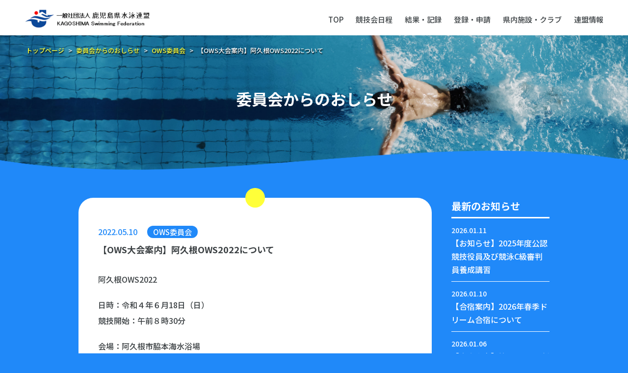

--- FILE ---
content_type: text/html; charset=UTF-8
request_url: https://kagoshima.swim.or.jp/notice-category01_05/%E3%80%90ows%E5%A4%A7%E4%BC%9A%E6%A1%88%E5%86%85%E3%80%91%E9%98%BF%E4%B9%85%E6%A0%B9ows2022%E3%81%AB%E3%81%A4%E3%81%84%E3%81%A6/
body_size: 47868
content:
<!DOCTYPE html>
<html lang="ja">

<head>
	<meta charset="utf-8" />
	<meta content="width=device-width, initial-scale=1.0" name="viewport" />
	
	<title>一般社団法人鹿児島県水泳連盟 ｜ 【OWS大会案内】阿久根OWS2022について</title>

<meta name="description" content="阿久根OWS2022日時：令和４年６月18日（日）競技開始：午前８時30分会場：阿久根市脇本海水浴場阿久根OWS２０２２のお知らせ阿久根OWS2022募集要項※　申込方法・締切及び問い合わせ先は要項または下記ホームページをご覧ください。阿久根OWS2022　ホームページ">
	<link rel="shortcut icon" href="https://www.kagoshima-swim.com/new/wp-content/themes/kagoshima-swimming-federation/assets/img/common/favicon.ico">
	<link rel="preconnect" href="https://fonts.googleapis.com">
	<link rel="preconnect" href="https://fonts.gstatic.com" crossorigin>
	<link href="https://fonts.googleapis.com/css2?family=Josefin+Sans:wght@500&family=Noto+Sans+JP:wght@400;500;700&display=swap" rel="stylesheet">
	<link rel="stylesheet" href="https://www.kagoshima-swim.com/new/wp-content/themes/kagoshima-swimming-federation/assets/css/style.css">

		
		<meta name='robots' content='max-image-preview:large' />
<link rel='dns-prefetch' href='//www.kagoshima-swim.com' />
<link rel="alternate" type="application/rss+xml" title="一般社団法人鹿児島県水泳連盟 &raquo; 【OWS大会案内】阿久根OWS2022について のコメントのフィード" href="https://www.kagoshima-swim.com/notice-category01_05/%e3%80%90ows%e5%a4%a7%e4%bc%9a%e6%a1%88%e5%86%85%e3%80%91%e9%98%bf%e4%b9%85%e6%a0%b9ows2022%e3%81%ab%e3%81%a4%e3%81%84%e3%81%a6/feed/" />
<link rel="alternate" title="oEmbed (JSON)" type="application/json+oembed" href="https://www.kagoshima-swim.com/wp-json/oembed/1.0/embed?url=https%3A%2F%2Fwww.kagoshima-swim.com%2Fnotice-category01_05%2F%25e3%2580%2590ows%25e5%25a4%25a7%25e4%25bc%259a%25e6%25a1%2588%25e5%2586%2585%25e3%2580%2591%25e9%2598%25bf%25e4%25b9%2585%25e6%25a0%25b9ows2022%25e3%2581%25ab%25e3%2581%25a4%25e3%2581%2584%25e3%2581%25a6%2F" />
<link rel="alternate" title="oEmbed (XML)" type="text/xml+oembed" href="https://www.kagoshima-swim.com/wp-json/oembed/1.0/embed?url=https%3A%2F%2Fwww.kagoshima-swim.com%2Fnotice-category01_05%2F%25e3%2580%2590ows%25e5%25a4%25a7%25e4%25bc%259a%25e6%25a1%2588%25e5%2586%2585%25e3%2580%2591%25e9%2598%25bf%25e4%25b9%2585%25e6%25a0%25b9ows2022%25e3%2581%25ab%25e3%2581%25a4%25e3%2581%2584%25e3%2581%25a6%2F&#038;format=xml" />
<style id='wp-img-auto-sizes-contain-inline-css' type='text/css'>
img:is([sizes=auto i],[sizes^="auto," i]){contain-intrinsic-size:3000px 1500px}
/*# sourceURL=wp-img-auto-sizes-contain-inline-css */
</style>
<style id='wp-emoji-styles-inline-css' type='text/css'>

	img.wp-smiley, img.emoji {
		display: inline !important;
		border: none !important;
		box-shadow: none !important;
		height: 1em !important;
		width: 1em !important;
		margin: 0 0.07em !important;
		vertical-align: -0.1em !important;
		background: none !important;
		padding: 0 !important;
	}
/*# sourceURL=wp-emoji-styles-inline-css */
</style>
<style id='wp-block-library-inline-css' type='text/css'>
:root{--wp-block-synced-color:#7a00df;--wp-block-synced-color--rgb:122,0,223;--wp-bound-block-color:var(--wp-block-synced-color);--wp-editor-canvas-background:#ddd;--wp-admin-theme-color:#007cba;--wp-admin-theme-color--rgb:0,124,186;--wp-admin-theme-color-darker-10:#006ba1;--wp-admin-theme-color-darker-10--rgb:0,107,160.5;--wp-admin-theme-color-darker-20:#005a87;--wp-admin-theme-color-darker-20--rgb:0,90,135;--wp-admin-border-width-focus:2px}@media (min-resolution:192dpi){:root{--wp-admin-border-width-focus:1.5px}}.wp-element-button{cursor:pointer}:root .has-very-light-gray-background-color{background-color:#eee}:root .has-very-dark-gray-background-color{background-color:#313131}:root .has-very-light-gray-color{color:#eee}:root .has-very-dark-gray-color{color:#313131}:root .has-vivid-green-cyan-to-vivid-cyan-blue-gradient-background{background:linear-gradient(135deg,#00d084,#0693e3)}:root .has-purple-crush-gradient-background{background:linear-gradient(135deg,#34e2e4,#4721fb 50%,#ab1dfe)}:root .has-hazy-dawn-gradient-background{background:linear-gradient(135deg,#faaca8,#dad0ec)}:root .has-subdued-olive-gradient-background{background:linear-gradient(135deg,#fafae1,#67a671)}:root .has-atomic-cream-gradient-background{background:linear-gradient(135deg,#fdd79a,#004a59)}:root .has-nightshade-gradient-background{background:linear-gradient(135deg,#330968,#31cdcf)}:root .has-midnight-gradient-background{background:linear-gradient(135deg,#020381,#2874fc)}:root{--wp--preset--font-size--normal:16px;--wp--preset--font-size--huge:42px}.has-regular-font-size{font-size:1em}.has-larger-font-size{font-size:2.625em}.has-normal-font-size{font-size:var(--wp--preset--font-size--normal)}.has-huge-font-size{font-size:var(--wp--preset--font-size--huge)}.has-text-align-center{text-align:center}.has-text-align-left{text-align:left}.has-text-align-right{text-align:right}.has-fit-text{white-space:nowrap!important}#end-resizable-editor-section{display:none}.aligncenter{clear:both}.items-justified-left{justify-content:flex-start}.items-justified-center{justify-content:center}.items-justified-right{justify-content:flex-end}.items-justified-space-between{justify-content:space-between}.screen-reader-text{border:0;clip-path:inset(50%);height:1px;margin:-1px;overflow:hidden;padding:0;position:absolute;width:1px;word-wrap:normal!important}.screen-reader-text:focus{background-color:#ddd;clip-path:none;color:#444;display:block;font-size:1em;height:auto;left:5px;line-height:normal;padding:15px 23px 14px;text-decoration:none;top:5px;width:auto;z-index:100000}html :where(.has-border-color){border-style:solid}html :where([style*=border-top-color]){border-top-style:solid}html :where([style*=border-right-color]){border-right-style:solid}html :where([style*=border-bottom-color]){border-bottom-style:solid}html :where([style*=border-left-color]){border-left-style:solid}html :where([style*=border-width]){border-style:solid}html :where([style*=border-top-width]){border-top-style:solid}html :where([style*=border-right-width]){border-right-style:solid}html :where([style*=border-bottom-width]){border-bottom-style:solid}html :where([style*=border-left-width]){border-left-style:solid}html :where(img[class*=wp-image-]){height:auto;max-width:100%}:where(figure){margin:0 0 1em}html :where(.is-position-sticky){--wp-admin--admin-bar--position-offset:var(--wp-admin--admin-bar--height,0px)}@media screen and (max-width:600px){html :where(.is-position-sticky){--wp-admin--admin-bar--position-offset:0px}}

/*# sourceURL=wp-block-library-inline-css */
</style><style id='global-styles-inline-css' type='text/css'>
:root{--wp--preset--aspect-ratio--square: 1;--wp--preset--aspect-ratio--4-3: 4/3;--wp--preset--aspect-ratio--3-4: 3/4;--wp--preset--aspect-ratio--3-2: 3/2;--wp--preset--aspect-ratio--2-3: 2/3;--wp--preset--aspect-ratio--16-9: 16/9;--wp--preset--aspect-ratio--9-16: 9/16;--wp--preset--color--black: #000000;--wp--preset--color--cyan-bluish-gray: #abb8c3;--wp--preset--color--white: #ffffff;--wp--preset--color--pale-pink: #f78da7;--wp--preset--color--vivid-red: #cf2e2e;--wp--preset--color--luminous-vivid-orange: #ff6900;--wp--preset--color--luminous-vivid-amber: #fcb900;--wp--preset--color--light-green-cyan: #7bdcb5;--wp--preset--color--vivid-green-cyan: #00d084;--wp--preset--color--pale-cyan-blue: #8ed1fc;--wp--preset--color--vivid-cyan-blue: #0693e3;--wp--preset--color--vivid-purple: #9b51e0;--wp--preset--gradient--vivid-cyan-blue-to-vivid-purple: linear-gradient(135deg,rgb(6,147,227) 0%,rgb(155,81,224) 100%);--wp--preset--gradient--light-green-cyan-to-vivid-green-cyan: linear-gradient(135deg,rgb(122,220,180) 0%,rgb(0,208,130) 100%);--wp--preset--gradient--luminous-vivid-amber-to-luminous-vivid-orange: linear-gradient(135deg,rgb(252,185,0) 0%,rgb(255,105,0) 100%);--wp--preset--gradient--luminous-vivid-orange-to-vivid-red: linear-gradient(135deg,rgb(255,105,0) 0%,rgb(207,46,46) 100%);--wp--preset--gradient--very-light-gray-to-cyan-bluish-gray: linear-gradient(135deg,rgb(238,238,238) 0%,rgb(169,184,195) 100%);--wp--preset--gradient--cool-to-warm-spectrum: linear-gradient(135deg,rgb(74,234,220) 0%,rgb(151,120,209) 20%,rgb(207,42,186) 40%,rgb(238,44,130) 60%,rgb(251,105,98) 80%,rgb(254,248,76) 100%);--wp--preset--gradient--blush-light-purple: linear-gradient(135deg,rgb(255,206,236) 0%,rgb(152,150,240) 100%);--wp--preset--gradient--blush-bordeaux: linear-gradient(135deg,rgb(254,205,165) 0%,rgb(254,45,45) 50%,rgb(107,0,62) 100%);--wp--preset--gradient--luminous-dusk: linear-gradient(135deg,rgb(255,203,112) 0%,rgb(199,81,192) 50%,rgb(65,88,208) 100%);--wp--preset--gradient--pale-ocean: linear-gradient(135deg,rgb(255,245,203) 0%,rgb(182,227,212) 50%,rgb(51,167,181) 100%);--wp--preset--gradient--electric-grass: linear-gradient(135deg,rgb(202,248,128) 0%,rgb(113,206,126) 100%);--wp--preset--gradient--midnight: linear-gradient(135deg,rgb(2,3,129) 0%,rgb(40,116,252) 100%);--wp--preset--font-size--small: 13px;--wp--preset--font-size--medium: 20px;--wp--preset--font-size--large: 36px;--wp--preset--font-size--x-large: 42px;--wp--preset--spacing--20: 0.44rem;--wp--preset--spacing--30: 0.67rem;--wp--preset--spacing--40: 1rem;--wp--preset--spacing--50: 1.5rem;--wp--preset--spacing--60: 2.25rem;--wp--preset--spacing--70: 3.38rem;--wp--preset--spacing--80: 5.06rem;--wp--preset--shadow--natural: 6px 6px 9px rgba(0, 0, 0, 0.2);--wp--preset--shadow--deep: 12px 12px 50px rgba(0, 0, 0, 0.4);--wp--preset--shadow--sharp: 6px 6px 0px rgba(0, 0, 0, 0.2);--wp--preset--shadow--outlined: 6px 6px 0px -3px rgb(255, 255, 255), 6px 6px rgb(0, 0, 0);--wp--preset--shadow--crisp: 6px 6px 0px rgb(0, 0, 0);}:where(.is-layout-flex){gap: 0.5em;}:where(.is-layout-grid){gap: 0.5em;}body .is-layout-flex{display: flex;}.is-layout-flex{flex-wrap: wrap;align-items: center;}.is-layout-flex > :is(*, div){margin: 0;}body .is-layout-grid{display: grid;}.is-layout-grid > :is(*, div){margin: 0;}:where(.wp-block-columns.is-layout-flex){gap: 2em;}:where(.wp-block-columns.is-layout-grid){gap: 2em;}:where(.wp-block-post-template.is-layout-flex){gap: 1.25em;}:where(.wp-block-post-template.is-layout-grid){gap: 1.25em;}.has-black-color{color: var(--wp--preset--color--black) !important;}.has-cyan-bluish-gray-color{color: var(--wp--preset--color--cyan-bluish-gray) !important;}.has-white-color{color: var(--wp--preset--color--white) !important;}.has-pale-pink-color{color: var(--wp--preset--color--pale-pink) !important;}.has-vivid-red-color{color: var(--wp--preset--color--vivid-red) !important;}.has-luminous-vivid-orange-color{color: var(--wp--preset--color--luminous-vivid-orange) !important;}.has-luminous-vivid-amber-color{color: var(--wp--preset--color--luminous-vivid-amber) !important;}.has-light-green-cyan-color{color: var(--wp--preset--color--light-green-cyan) !important;}.has-vivid-green-cyan-color{color: var(--wp--preset--color--vivid-green-cyan) !important;}.has-pale-cyan-blue-color{color: var(--wp--preset--color--pale-cyan-blue) !important;}.has-vivid-cyan-blue-color{color: var(--wp--preset--color--vivid-cyan-blue) !important;}.has-vivid-purple-color{color: var(--wp--preset--color--vivid-purple) !important;}.has-black-background-color{background-color: var(--wp--preset--color--black) !important;}.has-cyan-bluish-gray-background-color{background-color: var(--wp--preset--color--cyan-bluish-gray) !important;}.has-white-background-color{background-color: var(--wp--preset--color--white) !important;}.has-pale-pink-background-color{background-color: var(--wp--preset--color--pale-pink) !important;}.has-vivid-red-background-color{background-color: var(--wp--preset--color--vivid-red) !important;}.has-luminous-vivid-orange-background-color{background-color: var(--wp--preset--color--luminous-vivid-orange) !important;}.has-luminous-vivid-amber-background-color{background-color: var(--wp--preset--color--luminous-vivid-amber) !important;}.has-light-green-cyan-background-color{background-color: var(--wp--preset--color--light-green-cyan) !important;}.has-vivid-green-cyan-background-color{background-color: var(--wp--preset--color--vivid-green-cyan) !important;}.has-pale-cyan-blue-background-color{background-color: var(--wp--preset--color--pale-cyan-blue) !important;}.has-vivid-cyan-blue-background-color{background-color: var(--wp--preset--color--vivid-cyan-blue) !important;}.has-vivid-purple-background-color{background-color: var(--wp--preset--color--vivid-purple) !important;}.has-black-border-color{border-color: var(--wp--preset--color--black) !important;}.has-cyan-bluish-gray-border-color{border-color: var(--wp--preset--color--cyan-bluish-gray) !important;}.has-white-border-color{border-color: var(--wp--preset--color--white) !important;}.has-pale-pink-border-color{border-color: var(--wp--preset--color--pale-pink) !important;}.has-vivid-red-border-color{border-color: var(--wp--preset--color--vivid-red) !important;}.has-luminous-vivid-orange-border-color{border-color: var(--wp--preset--color--luminous-vivid-orange) !important;}.has-luminous-vivid-amber-border-color{border-color: var(--wp--preset--color--luminous-vivid-amber) !important;}.has-light-green-cyan-border-color{border-color: var(--wp--preset--color--light-green-cyan) !important;}.has-vivid-green-cyan-border-color{border-color: var(--wp--preset--color--vivid-green-cyan) !important;}.has-pale-cyan-blue-border-color{border-color: var(--wp--preset--color--pale-cyan-blue) !important;}.has-vivid-cyan-blue-border-color{border-color: var(--wp--preset--color--vivid-cyan-blue) !important;}.has-vivid-purple-border-color{border-color: var(--wp--preset--color--vivid-purple) !important;}.has-vivid-cyan-blue-to-vivid-purple-gradient-background{background: var(--wp--preset--gradient--vivid-cyan-blue-to-vivid-purple) !important;}.has-light-green-cyan-to-vivid-green-cyan-gradient-background{background: var(--wp--preset--gradient--light-green-cyan-to-vivid-green-cyan) !important;}.has-luminous-vivid-amber-to-luminous-vivid-orange-gradient-background{background: var(--wp--preset--gradient--luminous-vivid-amber-to-luminous-vivid-orange) !important;}.has-luminous-vivid-orange-to-vivid-red-gradient-background{background: var(--wp--preset--gradient--luminous-vivid-orange-to-vivid-red) !important;}.has-very-light-gray-to-cyan-bluish-gray-gradient-background{background: var(--wp--preset--gradient--very-light-gray-to-cyan-bluish-gray) !important;}.has-cool-to-warm-spectrum-gradient-background{background: var(--wp--preset--gradient--cool-to-warm-spectrum) !important;}.has-blush-light-purple-gradient-background{background: var(--wp--preset--gradient--blush-light-purple) !important;}.has-blush-bordeaux-gradient-background{background: var(--wp--preset--gradient--blush-bordeaux) !important;}.has-luminous-dusk-gradient-background{background: var(--wp--preset--gradient--luminous-dusk) !important;}.has-pale-ocean-gradient-background{background: var(--wp--preset--gradient--pale-ocean) !important;}.has-electric-grass-gradient-background{background: var(--wp--preset--gradient--electric-grass) !important;}.has-midnight-gradient-background{background: var(--wp--preset--gradient--midnight) !important;}.has-small-font-size{font-size: var(--wp--preset--font-size--small) !important;}.has-medium-font-size{font-size: var(--wp--preset--font-size--medium) !important;}.has-large-font-size{font-size: var(--wp--preset--font-size--large) !important;}.has-x-large-font-size{font-size: var(--wp--preset--font-size--x-large) !important;}
/*# sourceURL=global-styles-inline-css */
</style>

<style id='classic-theme-styles-inline-css' type='text/css'>
/*! This file is auto-generated */
.wp-block-button__link{color:#fff;background-color:#32373c;border-radius:9999px;box-shadow:none;text-decoration:none;padding:calc(.667em + 2px) calc(1.333em + 2px);font-size:1.125em}.wp-block-file__button{background:#32373c;color:#fff;text-decoration:none}
/*# sourceURL=/wp-includes/css/classic-themes.min.css */
</style>
<link rel='stylesheet' id='contact-form-7-css' href='https://www.kagoshima-swim.com/new/wp-content/plugins/contact-form-7/includes/css/styles.css?ver=6.1.4' type='text/css' media='all' />
<link rel="https://api.w.org/" href="https://www.kagoshima-swim.com/wp-json/" /><link rel="alternate" title="JSON" type="application/json" href="https://www.kagoshima-swim.com/wp-json/wp/v2/posts/303" /><link rel="EditURI" type="application/rsd+xml" title="RSD" href="https://www.kagoshima-swim.com/new/xmlrpc.php?rsd" />
<meta name="generator" content="WordPress 6.9" />
<link rel="canonical" href="https://www.kagoshima-swim.com/notice-category01_05/%e3%80%90ows%e5%a4%a7%e4%bc%9a%e6%a1%88%e5%86%85%e3%80%91%e9%98%bf%e4%b9%85%e6%a0%b9ows2022%e3%81%ab%e3%81%a4%e3%81%84%e3%81%a6/" />
<link rel='shortlink' href='https://www.kagoshima-swim.com/?p=303' />
<!-- Analytics by WP Statistics - https://wp-statistics.com -->
		<style type="text/css" id="wp-custom-css">
			/*表の左右スクロールここから*/
table{
width:100%;
}
.scroll{
overflow: auto;
white-space:nowrap;
}
.scroll::-webkit-scrollbar{
height: 15px;
}
.scroll::-webkit-scrollbar-track{
background: #f1f1f1;
}
.scroll::-webkit-scrollbar-thumb{
background: #bbb;
}
/*表の左右スクロールここまで*/		</style>
			
</head>

<body class="wp-singular post-template-default single single-post postid-303 single-format-standard wp-theme-kagoshima-swimming-federation notice-category01_05 " ontouchstart="">

	<header class="l-site_header">
		<div class="l-site_header__inner">
			<div class="l-site_header__body">
				<div class="l-site_header__logo">
					<h1 class="logo">
						<a href="https://www.kagoshima-swim.com/" class="logo-link">
							<img src="https://www.kagoshima-swim.com/new/wp-content/themes/kagoshima-swimming-federation/assets/img/common/logo.png" alt="鹿児島県水泳連盟"
								class="img">
						</a>
					</h1>
				</div>
				<div class="l-site_header__nav">
					<ul class="l-site_header__list">
						<li class="item">
							<a href="https://www.kagoshima-swim.com/" class="item-link">TOP</a>
						</li>
						<li class="item menu__single">
							<a href="https://www.kagoshima-swim.com/competition/" class="item-link">競技会日程</a>
							<ul class="menu__second-level">
								<li><a href="https://www.kagoshima-swim.com/competition_category/competition-program/">年間計画</a></li>
								<li><a href="https://www.kagoshima-swim.com/competition_category/competition-tournament01/">県水連主催大会</a></li>
								<li><a href="https://www.kagoshima-swim.com/competition_category/competition-tournament02/">県SC協会主催大会</a></li>
								<li><a href="https://www.kagoshima-swim.com/competition_category/competition-tournament03/">鹿児島市水協主催大会</a></li>
								<li><a href="https://www.kagoshima-swim.com/competition_category/competition-tournament04/">その他主催大会</a></li>
								<li><a href="https://www.kagoshima-swim.com/booklet/">水泳鹿児島</a></li>
							</ul>
						</li>
						<li class="item menu__single">
							<a href="https://www.kagoshima-swim.com/result/" class="item-link">結果・記録</a>
							<ul class="menu__second-level">
								<li><a href="https://www.kagoshima-swim.com/result_category/result-cat01/">新記録</a></li>
								<li><a href="https://www.kagoshima-swim.com/result_category/result-cat02/">競泳の結果</a></li>
								<li><a href="https://www.kagoshima-swim.com/result_category/result-cat03/">水球の結果</a></li>
								<li><a href="https://www.kagoshima-swim.com/result_category/result-cat04/">ASの結果</a></li>
								<li><a href="https://www.kagoshima-swim.com/result_category/result-cat05/">飛込の結果</a></li>
								<li><a href="https://www.kagoshima-swim.com/result_category/result-cat06/">OWSの結果</a></li>
							</ul>
						</li>
						<li class="item">
							<a href="https://www.kagoshima-swim.com/registration/" class="item-link">登録・申請</a>
						</li>
						<li class="item">
							<a href="https://www.kagoshima-swim.com/facilities/" class="item-link">県内施設・クラブ</a>
						</li>
						<li class="item">
							<a href="https://www.kagoshima-swim.com/about/" class="item-link">連盟情報</a>
						</li>
					</ul>
					<div class="l-site_header__bars">
						<div class="l-site_header__bars__wrap">
							<div class="l-site_header__bars__logo">
								<div class="logo">
									<a href="https://www.kagoshima-swim.com/" class="logo-link">
										<img src="https://www.kagoshima-swim.com/new/wp-content/themes/kagoshima-swimming-federation/assets/img/common/logo.png" alt="鹿児島県水泳連盟" class="img">
									</a>
								</div>
							</div>
							<div class="bars" id="bars">
								<div class="menu-trigger" href="javascript:;">
									<span></span>
									<span></span>
								</div>
							</div>
						</div>
					</div>
				</div>
			</div>
			<div class="none_bars">
				<ul class="none_bars-list">
					<li class="item">
						<a href="https://www.kagoshima-swim.com/" class="item-link">TOP</a>
					</li>
					<li class="item menu__single">
						<a href="https://www.kagoshima-swim.com/competition/" class="item-link">競技会日程</a>
						<ul class="menu">
							<li><a href="https://www.kagoshima-swim.com/competition_category/competition-program/">年間計画</a></li>
							<li><a href="https://www.kagoshima-swim.com/competition_category/competition-tournament01/">県水連主催大会</a></li>
							<li><a href="https://www.kagoshima-swim.com/competition_category/competition-tournament02/">県SC協会主催大会</a></li>
							<li><a href="https://www.kagoshima-swim.com/competition_category/competition-tournament03/">鹿児島市水協主催大会</a></li>
							<li><a href="https://www.kagoshima-swim.com/competition_category/competition-tournament04/">その他主催大会</a></li>
							<li><a href="https://www.kagoshima-swim.com/booklet/">水泳鹿児島</a></li>
						</ul>
					</li>
					<li class="item menu__single">
						<a href="https://www.kagoshima-swim.com/result/" class="item-link">結果・記録</a>
						<ul class="menu">
							<li><a href="https://www.kagoshima-swim.com/result_category/result-cat01/">新記録</a></li>
							<li><a href="https://www.kagoshima-swim.com/result_category/result-cat02/">競泳の結果</a></li>
							<li><a href="https://www.kagoshima-swim.com/result_category/result-cat03/">水球の結果</a></li>
							<li><a href="https://www.kagoshima-swim.com/result_category/result-cat04/">ASの結果</a></li>
							<li><a href="https://www.kagoshima-swim.com/result_category/result-cat05/">飛込の結果</a></li>
							<li><a href="https://www.kagoshima-swim.com/result_category/result-cat06/">OWSの結果</a></li>
						</ul>
					</li>
					<li class="item">
						<a href="https://www.kagoshima-swim.com/registration/" class="item-link">登録・申請</a>
					</li>
					<li class="item">
						<a href="https://www.kagoshima-swim.com/facilities" class="item-link">県内施設・クラブ</a>
					</li>
					<li class="item">
						<a href="https://www.kagoshima-swim.com/about/" class="item-link">連盟情報</a>
					</li>
				</ul>
			</div>
		</div>
	</header>

	<main role="main">


		<div class="l-sub_content">
			<div class="breadcrumbs">
				<!-- Breadcrumb NavXT 7.5.0 -->
<span property="itemListElement" typeof="ListItem"><a property="item" typeof="WebPage" title="Go to 一般社団法人鹿児島県水泳連盟." href="https://www.kagoshima-swim.com" class="home" ><span property="name">トップページ</span></a><meta property="position" content="1"></span> &gt; <span property="itemListElement" typeof="ListItem"><a property="item" typeof="WebPage" title="委員会からのおしらせへ移動する" href="https://www.kagoshima-swim.com/notice/" class="post-root post post-post" ><span property="name">委員会からのおしらせ</span></a><meta property="position" content="2"></span> &gt; <span property="itemListElement" typeof="ListItem"><a property="item" typeof="WebPage" title="Go to the OWS委員会 カテゴリー archives." href="https://www.kagoshima-swim.com/category/notice-category01_05/" class="taxonomy category" ><span property="name">OWS委員会</span></a><meta property="position" content="3"></span> &gt; <span property="itemListElement" typeof="ListItem"><span property="name" class="post post-post current-item">【OWS大会案内】阿久根OWS2022について</span><meta property="url" content="https://www.kagoshima-swim.com/notice-category01_05/%e3%80%90ows%e5%a4%a7%e4%bc%9a%e6%a1%88%e5%86%85%e3%80%91%e9%98%bf%e4%b9%85%e6%a0%b9ows2022%e3%81%ab%e3%81%a4%e3%81%84%e3%81%a6/"><meta property="position" content="4"></span>			</div>

            <section class="l-sub_hero">
				<div class="l-sub_hero__inner">
					<div class="wave">
						<img class="wave-img sp-none" src="https://www.kagoshima-swim.com/new/wp-content/themes/kagoshima-swimming-federation/assets/img/common/bg_blue_pc.png" alt="背景">
						<img class="wave-img pc-none" src="https://www.kagoshima-swim.com/new/wp-content/themes/kagoshima-swimming-federation/assets/img/common/bg_blue_sp.png" alt="背景">
					</div>
					<div class="l-sub_hero__img">
						<img class="img" src="https://www.kagoshima-swim.com/new/wp-content/themes/kagoshima-swimming-federation/assets/img/mv/mv_program.jpg" alt="【OWS大会案内】阿久根OWS2022について">
					</div>
                    <div class="l-sub_hero__heading">
                        <h1 class="heading">
															委員会からのおしらせ
													</h1>
                    </div>
                </div>
            </section>

			<div class="l-column_container">
				<div class="l-primary_column">
					<section class="p-page_section">
						<div class="p-page_section__inner">
							<div class="p-page_news">
								<div class="p-page_news__body">

																			
										<div class="item single">
											<div class="item-head">
												<div class="item-time">
													<time class="time">2022.05.10</time>
												</div>
												<div class="item-category">
													<div class="category">
														<ul class="post-categories">
	<li><a href="https://www.kagoshima-swim.com/category/notice-category01_05/" rel="category tag">OWS委員会</a></li></ul>													</div>
												</div>
											</div>
											<div class="item-title">
												<div class="title">【OWS大会案内】阿久根OWS2022について</div>
											</div>

											<div class="content">
																								
												<div id="sub_kiji_wrap">
													<p>阿久根OWS2022</p>
<p>日時：令和４年６月18日（日）<br />
競技開始：午前８時30分</p>
<p>会場：阿久根市脇本海水浴場</p>
<p><a href="https://www.kagoshima-swim.com/new/wp-content/uploads/2022/05/d05cd586f179570c838d05f5afdf229a.pdf">阿久根OWS２０２２のお知らせ</a></p>
<p><a href="https://www.kagoshima-swim.com/new/wp-content/uploads/2022/05/2731c4dce2f02e4fc6803b7cf9439e82.pdf">阿久根OWS2022募集要項</a></p>
<p>※　申込方法・締切及び問い合わせ先は要項または下記ホームページをご覧ください。</p>
<p><a href="https://akuneows.jimdofree.com/?msclkid=17cab04bd02c11ecb3fcdbee100cb98a">阿久根OWS2022　ホームページ</a></p>
												</div>
											</div>
										</div>
										<!-- //post -->
										
									<div class="p-page_news__btn">
										<a class="btn" href="">戻る</a>
									</div>

								</div>
							</div>
						</div>
					</section>
				</div>
				<div class="l-secondary_column">
																<div class="c-widget">
							<div class="c-widget__latest">
								<div class="c-widget__title">最新のお知らせ</div>
	
								<ul>
										
																												<li>
											<a href="https://www.kagoshima-swim.com/notice-category02_01/%e3%80%90%e3%81%8a%e7%9f%a5%e3%82%89%e3%81%9b%e3%80%912025%e5%b9%b4%e5%ba%a6%e5%85%ac%e8%aa%8d%e7%ab%b6%e6%8a%80%e5%bd%b9%e5%93%a1%e5%8f%8a%e3%81%b3%e7%ab%b6%e6%b3%b3c%e7%b4%9a%e5%af%a9%e5%88%a4/">
												<time class="time">2026.01.11</time>
												<div class="title">【お知らせ】2025年度公認競技役員及び競泳C級審判員養成講習</div>
											</a>
										</li>
																			<li>
											<a href="https://www.kagoshima-swim.com/notice-category02_06/%e3%80%90%e5%90%88%e5%ae%bf%e6%a1%88%e5%86%85%e3%80%912026%e5%b9%b4%e6%98%a5%e5%ad%a3%e3%83%89%e3%83%aa%e3%83%bc%e3%83%a0%e5%90%88%e5%ae%bf%e3%81%ab%e3%81%a4%e3%81%84%e3%81%a6/">
												<time class="time">2026.01.10</time>
												<div class="title">【合宿案内】2026年春季ドリーム合宿について</div>
											</a>
										</li>
																			<li>
											<a href="https://www.kagoshima-swim.com/notice-category02_06/%e3%80%90%e5%a4%a7%e4%bc%9a%e6%a1%88%e5%86%85%e3%80%91%e7%ac%ac52%e5%9b%9ejsca%e6%96%b0%e5%b9%b4%e3%83%95%e3%82%a7%e3%82%b9%e3%83%86%e3%82%a3%e3%83%90%e3%83%ab%e6%b0%b4%e6%b3%b3%e7%ab%b6%e6%8a%80/">
												<time class="time">2026.01.06</time>
												<div class="title">【大会案内】第52回JSCA新年フェスティバル水泳競技大会 鹿児島会場について</div>
											</a>
										</li>
																																			</ul>
							</div>
						</div>
						<div class="c-widget">
							<div class="c-widget__archive">
								<div class="c-widget__title">月別記事一覧</div>
								<ul>
										<li><a href='https://www.kagoshima-swim.com/2026/01/'>2026年1月</a>&nbsp;(4)</li>
	<li><a href='https://www.kagoshima-swim.com/2025/12/'>2025年12月</a>&nbsp;(2)</li>
	<li><a href='https://www.kagoshima-swim.com/2025/11/'>2025年11月</a>&nbsp;(2)</li>
	<li><a href='https://www.kagoshima-swim.com/2025/10/'>2025年10月</a>&nbsp;(5)</li>
	<li><a href='https://www.kagoshima-swim.com/2025/09/'>2025年9月</a>&nbsp;(3)</li>
	<li><a href='https://www.kagoshima-swim.com/2025/08/'>2025年8月</a>&nbsp;(6)</li>
	<li><a href='https://www.kagoshima-swim.com/2025/07/'>2025年7月</a>&nbsp;(6)</li>
	<li><a href='https://www.kagoshima-swim.com/2025/06/'>2025年6月</a>&nbsp;(3)</li>
	<li><a href='https://www.kagoshima-swim.com/2025/05/'>2025年5月</a>&nbsp;(9)</li>
	<li><a href='https://www.kagoshima-swim.com/2025/04/'>2025年4月</a>&nbsp;(6)</li>
	<li><a href='https://www.kagoshima-swim.com/2025/03/'>2025年3月</a>&nbsp;(1)</li>
	<li><a href='https://www.kagoshima-swim.com/2025/02/'>2025年2月</a>&nbsp;(4)</li>
	<li><a href='https://www.kagoshima-swim.com/2025/01/'>2025年1月</a>&nbsp;(5)</li>
	<li><a href='https://www.kagoshima-swim.com/2024/12/'>2024年12月</a>&nbsp;(1)</li>
	<li><a href='https://www.kagoshima-swim.com/2024/11/'>2024年11月</a>&nbsp;(5)</li>
	<li><a href='https://www.kagoshima-swim.com/2024/10/'>2024年10月</a>&nbsp;(3)</li>
	<li><a href='https://www.kagoshima-swim.com/2024/09/'>2024年9月</a>&nbsp;(20)</li>
	<li><a href='https://www.kagoshima-swim.com/2024/08/'>2024年8月</a>&nbsp;(5)</li>
	<li><a href='https://www.kagoshima-swim.com/2024/07/'>2024年7月</a>&nbsp;(4)</li>
	<li><a href='https://www.kagoshima-swim.com/2024/06/'>2024年6月</a>&nbsp;(5)</li>
	<li><a href='https://www.kagoshima-swim.com/2024/05/'>2024年5月</a>&nbsp;(6)</li>
	<li><a href='https://www.kagoshima-swim.com/2024/04/'>2024年4月</a>&nbsp;(5)</li>
	<li><a href='https://www.kagoshima-swim.com/2024/03/'>2024年3月</a>&nbsp;(6)</li>
	<li><a href='https://www.kagoshima-swim.com/2024/02/'>2024年2月</a>&nbsp;(5)</li>
	<li><a href='https://www.kagoshima-swim.com/2024/01/'>2024年1月</a>&nbsp;(5)</li>
	<li><a href='https://www.kagoshima-swim.com/2023/12/'>2023年12月</a>&nbsp;(4)</li>
	<li><a href='https://www.kagoshima-swim.com/2023/11/'>2023年11月</a>&nbsp;(6)</li>
	<li><a href='https://www.kagoshima-swim.com/2023/10/'>2023年10月</a>&nbsp;(5)</li>
	<li><a href='https://www.kagoshima-swim.com/2023/09/'>2023年9月</a>&nbsp;(6)</li>
	<li><a href='https://www.kagoshima-swim.com/2023/08/'>2023年8月</a>&nbsp;(4)</li>
	<li><a href='https://www.kagoshima-swim.com/2023/07/'>2023年7月</a>&nbsp;(6)</li>
	<li><a href='https://www.kagoshima-swim.com/2023/06/'>2023年6月</a>&nbsp;(7)</li>
	<li><a href='https://www.kagoshima-swim.com/2023/05/'>2023年5月</a>&nbsp;(10)</li>
	<li><a href='https://www.kagoshima-swim.com/2023/04/'>2023年4月</a>&nbsp;(7)</li>
	<li><a href='https://www.kagoshima-swim.com/2023/03/'>2023年3月</a>&nbsp;(5)</li>
	<li><a href='https://www.kagoshima-swim.com/2023/02/'>2023年2月</a>&nbsp;(5)</li>
	<li><a href='https://www.kagoshima-swim.com/2022/12/'>2022年12月</a>&nbsp;(3)</li>
	<li><a href='https://www.kagoshima-swim.com/2022/11/'>2022年11月</a>&nbsp;(4)</li>
	<li><a href='https://www.kagoshima-swim.com/2022/10/'>2022年10月</a>&nbsp;(3)</li>
	<li><a href='https://www.kagoshima-swim.com/2022/09/'>2022年9月</a>&nbsp;(2)</li>
	<li><a href='https://www.kagoshima-swim.com/2022/08/'>2022年8月</a>&nbsp;(5)</li>
	<li><a href='https://www.kagoshima-swim.com/2022/07/'>2022年7月</a>&nbsp;(5)</li>
	<li><a href='https://www.kagoshima-swim.com/2022/06/'>2022年6月</a>&nbsp;(4)</li>
	<li><a href='https://www.kagoshima-swim.com/2022/05/'>2022年5月</a>&nbsp;(2)</li>
	<li><a href='https://www.kagoshima-swim.com/2022/04/'>2022年4月</a>&nbsp;(1)</li>
	<li><a href='https://www.kagoshima-swim.com/2022/03/'>2022年3月</a>&nbsp;(1)</li>
	<li><a href='https://www.kagoshima-swim.com/2022/02/'>2022年2月</a>&nbsp;(3)</li>
								</ul>
							</div>
						</div>
										
					<div class="c-widget">
						<div class="c-widget__nav">
							<ul>
								<li>
									<a href="https://www.kagoshima-swim.com/notice/">委員会からのおしらせ</a>
								</li>
								<li>
									<a href="https://www.kagoshima-swim.com/cooperation/">協賛・後援ご紹介</a>
								</li>
								<li>
									<a href="https://www.kagoshima-swim.com/links/">リンク集</a>
								</li>
								<li>
									<a href="https://www.kagoshima-swim.com/booklet/">水泳鹿児島</a>
								</li>
								<li>
									<a href="https://www.kagoshima-swim.com/contact/">お問合せ</a>
								</li>
							</ul>
						</div>
					</div>
					<div class="c-widget">
						<div class="c-widget__links">
							<ul>
								<li>
									<a href="https://aquatics.or.jp/" target="_blank" rel="noopener noreferrer">
										<img src="https://www.kagoshima-swim.com/new/wp-content/themes/kagoshima-swimming-federation/assets/img/common/bnr_side_jaqua.jpg" alt="日本水泳連盟" class="img">
									</a>
								</li>
								<li>
									<a href="https://result.swim.or.jp/" target="_blank" rel="noopener noreferrer">
										<img src="https://kagoshima.swim.or.jp/new/wp-content/uploads/2022/07/Results.png" alt="Results of Japan swimming" class="img">
									</a>
								</li>
								<li>
									<a href="https://result.swim.or.jp/tournament/list?member_group_code=46&official_group_code=46" target="_blank" rel="noopener noreferrer">
										<img src="https://www.kagoshima-swim.com/new/wp-content/themes/kagoshima-swimming-federation/assets/img/common/bnr_results_kagoshima.png" alt="Results of Japan swimming鹿児島県水泳連盟専用ページ" class="img">
									</a>
								</li>
								<li>
									<a href="https://webswmsys.swim.or.jp/login" target="_blank" rel="noopener noreferrer">
										<img src="https://www.kagoshima-swim.com/new/wp-content/themes/kagoshima-swimming-federation/assets/img/common/link_img03.png" alt="日本水泳連盟" class="img">
									</a>
								</li>
								<li>
									<a href="http://swim.seiko.co.jp/" target="_blank" rel="noopener noreferrer">
										<img src="https://www.kagoshima-swim.com/new/wp-content/themes/kagoshima-swimming-federation/assets/img/common/link_img04.png" alt="SEIKO" class="img">
									</a>
								</li>
								<li>
									<a href="https://live-results.swim.or.jp/" target="_blank" rel="noopener noreferrer">
										<img src="https://www.kagoshima-swim.com/new/wp-content/themes/kagoshima-swimming-federation/assets/img/common/bnr_side_lrs.jpg" alt="Live Results Swimming" class="img">
									</a>
								</li>
							</ul>
						</div>
					</div>
				</div>
			</div>
		</div>


	</main>

	<footer class="l-site_footer">
		<div class="page_top" id="page-top">
			<a href="javascript:;">
				<img src="https://www.kagoshima-swim.com/new/wp-content/themes/kagoshima-swimming-federation/assets/img/common/pagetop.png" alt="ページトップへ戻る">
			</a>
		</div>
		<div class="l-site_footer__inner">
			<div class="wave wave02">
				<img class="wave-img sp-none" src="https://www.kagoshima-swim.com/new/wp-content/themes/kagoshima-swimming-federation/assets/img/common/bg_blue02_pc.png" alt="背景">
				<img class="wave-img pc-none" src="https://www.kagoshima-swim.com/new/wp-content/themes/kagoshima-swimming-federation/assets/img/common/bg_blue02_sp.png" alt="背景">
			</div>
			<div class="l-site_footer__container">
				<div class="l-site_footer__text">
					<div class="name">一般社団法人<span>鹿児島県水泳連盟</span></div>
					<div class="text"><span class="sp-none">住所：</span>〒890-0063 <br class="br_sp">鹿児島市鴨池2-30-8 老人福祉会館4F</div>
					<div class="group">
						<div class="text">TEL:<a href="tel:099-206-7234">099-206-7234</a></div>
						<div class="text">/ FAX:099-821-0069</div>
					</div>
				</div>
				<div class="l-site_footer__body">
					<ul class="l-site_footer__list">
						<li class="item">
							<a href="https://www.kagoshima-swim.com/" class="item-link sp-adjust">トップページ</a>
						</li>
						<li class="item">
							<a href="https://www.kagoshima-swim.com/competition/" class="item-link">競技会日程</a>
						</li>
						<li class="item">
							<a href="https://www.kagoshima-swim.com/result/" class="item-link">結果・記録</a>
						</li>
						<li class="item">
							<a href="https://www.kagoshima-swim.com/registration/" class="item-link">登録・申請</a>
						</li>
						<li class="item">
							<a href="https://www.kagoshima-swim.com/facilities/" class="item-link">県内施設・クラブ</a>
						</li>
					</ul>
					<ul class="l-site_footer__list">
						<li class="item">
							<a href="https://www.kagoshima-swim.com/about/" class="item-link">連盟情報</a>
						</li>
						<li class="item">
							<a href="https://www.kagoshima-swim.com/cooperation/" class="item-link">協賛・後援ご紹介</a>
						</li>
						<li class="item">
							<a href="https://www.kagoshima-swim.com/links/" class="item-link">リンク集</a>
						</li>
						<li class="item">
							<a href="https://www.kagoshima-swim.com/contact/" class="item-link">お問合せ</a>
						</li>
						<li class="item">
							<a href="https://www.kagoshima-swim.com/sitemap/" class="item-link">サイトマップ</a>
						</li>
					</ul>
					<div class="l-site_footer__copyright">Copyright ©2022 KAGOSHIMA Swimming Federation. All Rights Reserved.</div>
				</div>
			</div>
		</div>
	</footer>

	<script src="https://cdn.jsdelivr.net/npm/jquery@3.5.1/dist/jquery.min.js"></script>
	<script src="https://www.kagoshima-swim.com/new/wp-content/themes/kagoshima-swimming-federation/assets/js/common.js"></script>
	<script src="https://cdnjs.cloudflare.com/ajax/libs/object-fit-images/3.2.4/ofi.js"></script>
	<script>
		objectFitImages();
	</script>

		
		<script type="speculationrules">
{"prefetch":[{"source":"document","where":{"and":[{"href_matches":"/*"},{"not":{"href_matches":["/new/wp-*.php","/new/wp-admin/*","/new/wp-content/uploads/*","/new/wp-content/*","/new/wp-content/plugins/*","/new/wp-content/themes/kagoshima-swimming-federation/*","/*\\?(.+)"]}},{"not":{"selector_matches":"a[rel~=\"nofollow\"]"}},{"not":{"selector_matches":".no-prefetch, .no-prefetch a"}}]},"eagerness":"conservative"}]}
</script>
	<script>
	document.addEventListener( 'wpcf7mailsent', function( event ) {
	location = '/thanks/'; //サンクスページURL
	}, false );
	</script>
	<script type="text/javascript" src="https://www.kagoshima-swim.com/new/wp-includes/js/dist/hooks.min.js?ver=dd5603f07f9220ed27f1" id="wp-hooks-js"></script>
<script type="text/javascript" src="https://www.kagoshima-swim.com/new/wp-includes/js/dist/i18n.min.js?ver=c26c3dc7bed366793375" id="wp-i18n-js"></script>
<script type="text/javascript" id="wp-i18n-js-after">
/* <![CDATA[ */
wp.i18n.setLocaleData( { 'text direction\u0004ltr': [ 'ltr' ] } );
//# sourceURL=wp-i18n-js-after
/* ]]> */
</script>
<script type="text/javascript" src="https://www.kagoshima-swim.com/new/wp-content/plugins/contact-form-7/includes/swv/js/index.js?ver=6.1.4" id="swv-js"></script>
<script type="text/javascript" id="contact-form-7-js-translations">
/* <![CDATA[ */
( function( domain, translations ) {
	var localeData = translations.locale_data[ domain ] || translations.locale_data.messages;
	localeData[""].domain = domain;
	wp.i18n.setLocaleData( localeData, domain );
} )( "contact-form-7", {"translation-revision-date":"2025-11-30 08:12:23+0000","generator":"GlotPress\/4.0.3","domain":"messages","locale_data":{"messages":{"":{"domain":"messages","plural-forms":"nplurals=1; plural=0;","lang":"ja_JP"},"This contact form is placed in the wrong place.":["\u3053\u306e\u30b3\u30f3\u30bf\u30af\u30c8\u30d5\u30a9\u30fc\u30e0\u306f\u9593\u9055\u3063\u305f\u4f4d\u7f6e\u306b\u7f6e\u304b\u308c\u3066\u3044\u307e\u3059\u3002"],"Error:":["\u30a8\u30e9\u30fc:"]}},"comment":{"reference":"includes\/js\/index.js"}} );
//# sourceURL=contact-form-7-js-translations
/* ]]> */
</script>
<script type="text/javascript" id="contact-form-7-js-before">
/* <![CDATA[ */
var wpcf7 = {
    "api": {
        "root": "https:\/\/www.kagoshima-swim.com\/wp-json\/",
        "namespace": "contact-form-7\/v1"
    }
};
//# sourceURL=contact-form-7-js-before
/* ]]> */
</script>
<script type="text/javascript" src="https://www.kagoshima-swim.com/new/wp-content/plugins/contact-form-7/includes/js/index.js?ver=6.1.4" id="contact-form-7-js"></script>
<script type="text/javascript" id="wp-statistics-tracker-js-extra">
/* <![CDATA[ */
var WP_Statistics_Tracker_Object = {"requestUrl":"https://www.kagoshima-swim.com/wp-json/wp-statistics/v2","ajaxUrl":"https://www.kagoshima-swim.com/new/wp-admin/admin-ajax.php","hitParams":{"wp_statistics_hit":1,"source_type":"post","source_id":303,"search_query":"","signature":"e2cebc1b9c86f50169663e8d0f1189be","endpoint":"hit"},"option":{"dntEnabled":"","bypassAdBlockers":"","consentIntegration":{"name":null,"status":[]},"isPreview":false,"userOnline":false,"trackAnonymously":false,"isWpConsentApiActive":false,"consentLevel":"functional"},"isLegacyEventLoaded":"","customEventAjaxUrl":"https://www.kagoshima-swim.com/new/wp-admin/admin-ajax.php?action=wp_statistics_custom_event&nonce=46e172d0d8","onlineParams":{"wp_statistics_hit":1,"source_type":"post","source_id":303,"search_query":"","signature":"e2cebc1b9c86f50169663e8d0f1189be","action":"wp_statistics_online_check"},"jsCheckTime":"60000"};
//# sourceURL=wp-statistics-tracker-js-extra
/* ]]> */
</script>
<script type="text/javascript" src="https://www.kagoshima-swim.com/new/wp-content/plugins/wp-statistics/assets/js/tracker.js?ver=14.16" id="wp-statistics-tracker-js"></script>
<script type="text/javascript" src="https://www.google.com/recaptcha/api.js?render=6LeL4uYoAAAAADyAOm6Te2Ir5Mpjw9Yhq15R6pzd&amp;ver=3.0" id="google-recaptcha-js"></script>
<script type="text/javascript" src="https://www.kagoshima-swim.com/new/wp-includes/js/dist/vendor/wp-polyfill.min.js?ver=3.15.0" id="wp-polyfill-js"></script>
<script type="text/javascript" id="wpcf7-recaptcha-js-before">
/* <![CDATA[ */
var wpcf7_recaptcha = {
    "sitekey": "6LeL4uYoAAAAADyAOm6Te2Ir5Mpjw9Yhq15R6pzd",
    "actions": {
        "homepage": "homepage",
        "contactform": "contactform"
    }
};
//# sourceURL=wpcf7-recaptcha-js-before
/* ]]> */
</script>
<script type="text/javascript" src="https://www.kagoshima-swim.com/new/wp-content/plugins/contact-form-7/modules/recaptcha/index.js?ver=6.1.4" id="wpcf7-recaptcha-js"></script>
<script id="wp-emoji-settings" type="application/json">
{"baseUrl":"https://s.w.org/images/core/emoji/17.0.2/72x72/","ext":".png","svgUrl":"https://s.w.org/images/core/emoji/17.0.2/svg/","svgExt":".svg","source":{"concatemoji":"https://www.kagoshima-swim.com/new/wp-includes/js/wp-emoji-release.min.js?ver=6.9"}}
</script>
<script type="module">
/* <![CDATA[ */
/*! This file is auto-generated */
const a=JSON.parse(document.getElementById("wp-emoji-settings").textContent),o=(window._wpemojiSettings=a,"wpEmojiSettingsSupports"),s=["flag","emoji"];function i(e){try{var t={supportTests:e,timestamp:(new Date).valueOf()};sessionStorage.setItem(o,JSON.stringify(t))}catch(e){}}function c(e,t,n){e.clearRect(0,0,e.canvas.width,e.canvas.height),e.fillText(t,0,0);t=new Uint32Array(e.getImageData(0,0,e.canvas.width,e.canvas.height).data);e.clearRect(0,0,e.canvas.width,e.canvas.height),e.fillText(n,0,0);const a=new Uint32Array(e.getImageData(0,0,e.canvas.width,e.canvas.height).data);return t.every((e,t)=>e===a[t])}function p(e,t){e.clearRect(0,0,e.canvas.width,e.canvas.height),e.fillText(t,0,0);var n=e.getImageData(16,16,1,1);for(let e=0;e<n.data.length;e++)if(0!==n.data[e])return!1;return!0}function u(e,t,n,a){switch(t){case"flag":return n(e,"\ud83c\udff3\ufe0f\u200d\u26a7\ufe0f","\ud83c\udff3\ufe0f\u200b\u26a7\ufe0f")?!1:!n(e,"\ud83c\udde8\ud83c\uddf6","\ud83c\udde8\u200b\ud83c\uddf6")&&!n(e,"\ud83c\udff4\udb40\udc67\udb40\udc62\udb40\udc65\udb40\udc6e\udb40\udc67\udb40\udc7f","\ud83c\udff4\u200b\udb40\udc67\u200b\udb40\udc62\u200b\udb40\udc65\u200b\udb40\udc6e\u200b\udb40\udc67\u200b\udb40\udc7f");case"emoji":return!a(e,"\ud83e\u1fac8")}return!1}function f(e,t,n,a){let r;const o=(r="undefined"!=typeof WorkerGlobalScope&&self instanceof WorkerGlobalScope?new OffscreenCanvas(300,150):document.createElement("canvas")).getContext("2d",{willReadFrequently:!0}),s=(o.textBaseline="top",o.font="600 32px Arial",{});return e.forEach(e=>{s[e]=t(o,e,n,a)}),s}function r(e){var t=document.createElement("script");t.src=e,t.defer=!0,document.head.appendChild(t)}a.supports={everything:!0,everythingExceptFlag:!0},new Promise(t=>{let n=function(){try{var e=JSON.parse(sessionStorage.getItem(o));if("object"==typeof e&&"number"==typeof e.timestamp&&(new Date).valueOf()<e.timestamp+604800&&"object"==typeof e.supportTests)return e.supportTests}catch(e){}return null}();if(!n){if("undefined"!=typeof Worker&&"undefined"!=typeof OffscreenCanvas&&"undefined"!=typeof URL&&URL.createObjectURL&&"undefined"!=typeof Blob)try{var e="postMessage("+f.toString()+"("+[JSON.stringify(s),u.toString(),c.toString(),p.toString()].join(",")+"));",a=new Blob([e],{type:"text/javascript"});const r=new Worker(URL.createObjectURL(a),{name:"wpTestEmojiSupports"});return void(r.onmessage=e=>{i(n=e.data),r.terminate(),t(n)})}catch(e){}i(n=f(s,u,c,p))}t(n)}).then(e=>{for(const n in e)a.supports[n]=e[n],a.supports.everything=a.supports.everything&&a.supports[n],"flag"!==n&&(a.supports.everythingExceptFlag=a.supports.everythingExceptFlag&&a.supports[n]);var t;a.supports.everythingExceptFlag=a.supports.everythingExceptFlag&&!a.supports.flag,a.supports.everything||((t=a.source||{}).concatemoji?r(t.concatemoji):t.wpemoji&&t.twemoji&&(r(t.twemoji),r(t.wpemoji)))});
//# sourceURL=https://www.kagoshima-swim.com/new/wp-includes/js/wp-emoji-loader.min.js
/* ]]> */
</script>
	
</body>
</html>

--- FILE ---
content_type: text/html; charset=utf-8
request_url: https://www.google.com/recaptcha/api2/anchor?ar=1&k=6LeL4uYoAAAAADyAOm6Te2Ir5Mpjw9Yhq15R6pzd&co=aHR0cHM6Ly9rYWdvc2hpbWEuc3dpbS5vci5qcDo0NDM.&hl=en&v=PoyoqOPhxBO7pBk68S4YbpHZ&size=invisible&anchor-ms=20000&execute-ms=30000&cb=3kmg4ovurmdj
body_size: 48656
content:
<!DOCTYPE HTML><html dir="ltr" lang="en"><head><meta http-equiv="Content-Type" content="text/html; charset=UTF-8">
<meta http-equiv="X-UA-Compatible" content="IE=edge">
<title>reCAPTCHA</title>
<style type="text/css">
/* cyrillic-ext */
@font-face {
  font-family: 'Roboto';
  font-style: normal;
  font-weight: 400;
  font-stretch: 100%;
  src: url(//fonts.gstatic.com/s/roboto/v48/KFO7CnqEu92Fr1ME7kSn66aGLdTylUAMa3GUBHMdazTgWw.woff2) format('woff2');
  unicode-range: U+0460-052F, U+1C80-1C8A, U+20B4, U+2DE0-2DFF, U+A640-A69F, U+FE2E-FE2F;
}
/* cyrillic */
@font-face {
  font-family: 'Roboto';
  font-style: normal;
  font-weight: 400;
  font-stretch: 100%;
  src: url(//fonts.gstatic.com/s/roboto/v48/KFO7CnqEu92Fr1ME7kSn66aGLdTylUAMa3iUBHMdazTgWw.woff2) format('woff2');
  unicode-range: U+0301, U+0400-045F, U+0490-0491, U+04B0-04B1, U+2116;
}
/* greek-ext */
@font-face {
  font-family: 'Roboto';
  font-style: normal;
  font-weight: 400;
  font-stretch: 100%;
  src: url(//fonts.gstatic.com/s/roboto/v48/KFO7CnqEu92Fr1ME7kSn66aGLdTylUAMa3CUBHMdazTgWw.woff2) format('woff2');
  unicode-range: U+1F00-1FFF;
}
/* greek */
@font-face {
  font-family: 'Roboto';
  font-style: normal;
  font-weight: 400;
  font-stretch: 100%;
  src: url(//fonts.gstatic.com/s/roboto/v48/KFO7CnqEu92Fr1ME7kSn66aGLdTylUAMa3-UBHMdazTgWw.woff2) format('woff2');
  unicode-range: U+0370-0377, U+037A-037F, U+0384-038A, U+038C, U+038E-03A1, U+03A3-03FF;
}
/* math */
@font-face {
  font-family: 'Roboto';
  font-style: normal;
  font-weight: 400;
  font-stretch: 100%;
  src: url(//fonts.gstatic.com/s/roboto/v48/KFO7CnqEu92Fr1ME7kSn66aGLdTylUAMawCUBHMdazTgWw.woff2) format('woff2');
  unicode-range: U+0302-0303, U+0305, U+0307-0308, U+0310, U+0312, U+0315, U+031A, U+0326-0327, U+032C, U+032F-0330, U+0332-0333, U+0338, U+033A, U+0346, U+034D, U+0391-03A1, U+03A3-03A9, U+03B1-03C9, U+03D1, U+03D5-03D6, U+03F0-03F1, U+03F4-03F5, U+2016-2017, U+2034-2038, U+203C, U+2040, U+2043, U+2047, U+2050, U+2057, U+205F, U+2070-2071, U+2074-208E, U+2090-209C, U+20D0-20DC, U+20E1, U+20E5-20EF, U+2100-2112, U+2114-2115, U+2117-2121, U+2123-214F, U+2190, U+2192, U+2194-21AE, U+21B0-21E5, U+21F1-21F2, U+21F4-2211, U+2213-2214, U+2216-22FF, U+2308-230B, U+2310, U+2319, U+231C-2321, U+2336-237A, U+237C, U+2395, U+239B-23B7, U+23D0, U+23DC-23E1, U+2474-2475, U+25AF, U+25B3, U+25B7, U+25BD, U+25C1, U+25CA, U+25CC, U+25FB, U+266D-266F, U+27C0-27FF, U+2900-2AFF, U+2B0E-2B11, U+2B30-2B4C, U+2BFE, U+3030, U+FF5B, U+FF5D, U+1D400-1D7FF, U+1EE00-1EEFF;
}
/* symbols */
@font-face {
  font-family: 'Roboto';
  font-style: normal;
  font-weight: 400;
  font-stretch: 100%;
  src: url(//fonts.gstatic.com/s/roboto/v48/KFO7CnqEu92Fr1ME7kSn66aGLdTylUAMaxKUBHMdazTgWw.woff2) format('woff2');
  unicode-range: U+0001-000C, U+000E-001F, U+007F-009F, U+20DD-20E0, U+20E2-20E4, U+2150-218F, U+2190, U+2192, U+2194-2199, U+21AF, U+21E6-21F0, U+21F3, U+2218-2219, U+2299, U+22C4-22C6, U+2300-243F, U+2440-244A, U+2460-24FF, U+25A0-27BF, U+2800-28FF, U+2921-2922, U+2981, U+29BF, U+29EB, U+2B00-2BFF, U+4DC0-4DFF, U+FFF9-FFFB, U+10140-1018E, U+10190-1019C, U+101A0, U+101D0-101FD, U+102E0-102FB, U+10E60-10E7E, U+1D2C0-1D2D3, U+1D2E0-1D37F, U+1F000-1F0FF, U+1F100-1F1AD, U+1F1E6-1F1FF, U+1F30D-1F30F, U+1F315, U+1F31C, U+1F31E, U+1F320-1F32C, U+1F336, U+1F378, U+1F37D, U+1F382, U+1F393-1F39F, U+1F3A7-1F3A8, U+1F3AC-1F3AF, U+1F3C2, U+1F3C4-1F3C6, U+1F3CA-1F3CE, U+1F3D4-1F3E0, U+1F3ED, U+1F3F1-1F3F3, U+1F3F5-1F3F7, U+1F408, U+1F415, U+1F41F, U+1F426, U+1F43F, U+1F441-1F442, U+1F444, U+1F446-1F449, U+1F44C-1F44E, U+1F453, U+1F46A, U+1F47D, U+1F4A3, U+1F4B0, U+1F4B3, U+1F4B9, U+1F4BB, U+1F4BF, U+1F4C8-1F4CB, U+1F4D6, U+1F4DA, U+1F4DF, U+1F4E3-1F4E6, U+1F4EA-1F4ED, U+1F4F7, U+1F4F9-1F4FB, U+1F4FD-1F4FE, U+1F503, U+1F507-1F50B, U+1F50D, U+1F512-1F513, U+1F53E-1F54A, U+1F54F-1F5FA, U+1F610, U+1F650-1F67F, U+1F687, U+1F68D, U+1F691, U+1F694, U+1F698, U+1F6AD, U+1F6B2, U+1F6B9-1F6BA, U+1F6BC, U+1F6C6-1F6CF, U+1F6D3-1F6D7, U+1F6E0-1F6EA, U+1F6F0-1F6F3, U+1F6F7-1F6FC, U+1F700-1F7FF, U+1F800-1F80B, U+1F810-1F847, U+1F850-1F859, U+1F860-1F887, U+1F890-1F8AD, U+1F8B0-1F8BB, U+1F8C0-1F8C1, U+1F900-1F90B, U+1F93B, U+1F946, U+1F984, U+1F996, U+1F9E9, U+1FA00-1FA6F, U+1FA70-1FA7C, U+1FA80-1FA89, U+1FA8F-1FAC6, U+1FACE-1FADC, U+1FADF-1FAE9, U+1FAF0-1FAF8, U+1FB00-1FBFF;
}
/* vietnamese */
@font-face {
  font-family: 'Roboto';
  font-style: normal;
  font-weight: 400;
  font-stretch: 100%;
  src: url(//fonts.gstatic.com/s/roboto/v48/KFO7CnqEu92Fr1ME7kSn66aGLdTylUAMa3OUBHMdazTgWw.woff2) format('woff2');
  unicode-range: U+0102-0103, U+0110-0111, U+0128-0129, U+0168-0169, U+01A0-01A1, U+01AF-01B0, U+0300-0301, U+0303-0304, U+0308-0309, U+0323, U+0329, U+1EA0-1EF9, U+20AB;
}
/* latin-ext */
@font-face {
  font-family: 'Roboto';
  font-style: normal;
  font-weight: 400;
  font-stretch: 100%;
  src: url(//fonts.gstatic.com/s/roboto/v48/KFO7CnqEu92Fr1ME7kSn66aGLdTylUAMa3KUBHMdazTgWw.woff2) format('woff2');
  unicode-range: U+0100-02BA, U+02BD-02C5, U+02C7-02CC, U+02CE-02D7, U+02DD-02FF, U+0304, U+0308, U+0329, U+1D00-1DBF, U+1E00-1E9F, U+1EF2-1EFF, U+2020, U+20A0-20AB, U+20AD-20C0, U+2113, U+2C60-2C7F, U+A720-A7FF;
}
/* latin */
@font-face {
  font-family: 'Roboto';
  font-style: normal;
  font-weight: 400;
  font-stretch: 100%;
  src: url(//fonts.gstatic.com/s/roboto/v48/KFO7CnqEu92Fr1ME7kSn66aGLdTylUAMa3yUBHMdazQ.woff2) format('woff2');
  unicode-range: U+0000-00FF, U+0131, U+0152-0153, U+02BB-02BC, U+02C6, U+02DA, U+02DC, U+0304, U+0308, U+0329, U+2000-206F, U+20AC, U+2122, U+2191, U+2193, U+2212, U+2215, U+FEFF, U+FFFD;
}
/* cyrillic-ext */
@font-face {
  font-family: 'Roboto';
  font-style: normal;
  font-weight: 500;
  font-stretch: 100%;
  src: url(//fonts.gstatic.com/s/roboto/v48/KFO7CnqEu92Fr1ME7kSn66aGLdTylUAMa3GUBHMdazTgWw.woff2) format('woff2');
  unicode-range: U+0460-052F, U+1C80-1C8A, U+20B4, U+2DE0-2DFF, U+A640-A69F, U+FE2E-FE2F;
}
/* cyrillic */
@font-face {
  font-family: 'Roboto';
  font-style: normal;
  font-weight: 500;
  font-stretch: 100%;
  src: url(//fonts.gstatic.com/s/roboto/v48/KFO7CnqEu92Fr1ME7kSn66aGLdTylUAMa3iUBHMdazTgWw.woff2) format('woff2');
  unicode-range: U+0301, U+0400-045F, U+0490-0491, U+04B0-04B1, U+2116;
}
/* greek-ext */
@font-face {
  font-family: 'Roboto';
  font-style: normal;
  font-weight: 500;
  font-stretch: 100%;
  src: url(//fonts.gstatic.com/s/roboto/v48/KFO7CnqEu92Fr1ME7kSn66aGLdTylUAMa3CUBHMdazTgWw.woff2) format('woff2');
  unicode-range: U+1F00-1FFF;
}
/* greek */
@font-face {
  font-family: 'Roboto';
  font-style: normal;
  font-weight: 500;
  font-stretch: 100%;
  src: url(//fonts.gstatic.com/s/roboto/v48/KFO7CnqEu92Fr1ME7kSn66aGLdTylUAMa3-UBHMdazTgWw.woff2) format('woff2');
  unicode-range: U+0370-0377, U+037A-037F, U+0384-038A, U+038C, U+038E-03A1, U+03A3-03FF;
}
/* math */
@font-face {
  font-family: 'Roboto';
  font-style: normal;
  font-weight: 500;
  font-stretch: 100%;
  src: url(//fonts.gstatic.com/s/roboto/v48/KFO7CnqEu92Fr1ME7kSn66aGLdTylUAMawCUBHMdazTgWw.woff2) format('woff2');
  unicode-range: U+0302-0303, U+0305, U+0307-0308, U+0310, U+0312, U+0315, U+031A, U+0326-0327, U+032C, U+032F-0330, U+0332-0333, U+0338, U+033A, U+0346, U+034D, U+0391-03A1, U+03A3-03A9, U+03B1-03C9, U+03D1, U+03D5-03D6, U+03F0-03F1, U+03F4-03F5, U+2016-2017, U+2034-2038, U+203C, U+2040, U+2043, U+2047, U+2050, U+2057, U+205F, U+2070-2071, U+2074-208E, U+2090-209C, U+20D0-20DC, U+20E1, U+20E5-20EF, U+2100-2112, U+2114-2115, U+2117-2121, U+2123-214F, U+2190, U+2192, U+2194-21AE, U+21B0-21E5, U+21F1-21F2, U+21F4-2211, U+2213-2214, U+2216-22FF, U+2308-230B, U+2310, U+2319, U+231C-2321, U+2336-237A, U+237C, U+2395, U+239B-23B7, U+23D0, U+23DC-23E1, U+2474-2475, U+25AF, U+25B3, U+25B7, U+25BD, U+25C1, U+25CA, U+25CC, U+25FB, U+266D-266F, U+27C0-27FF, U+2900-2AFF, U+2B0E-2B11, U+2B30-2B4C, U+2BFE, U+3030, U+FF5B, U+FF5D, U+1D400-1D7FF, U+1EE00-1EEFF;
}
/* symbols */
@font-face {
  font-family: 'Roboto';
  font-style: normal;
  font-weight: 500;
  font-stretch: 100%;
  src: url(//fonts.gstatic.com/s/roboto/v48/KFO7CnqEu92Fr1ME7kSn66aGLdTylUAMaxKUBHMdazTgWw.woff2) format('woff2');
  unicode-range: U+0001-000C, U+000E-001F, U+007F-009F, U+20DD-20E0, U+20E2-20E4, U+2150-218F, U+2190, U+2192, U+2194-2199, U+21AF, U+21E6-21F0, U+21F3, U+2218-2219, U+2299, U+22C4-22C6, U+2300-243F, U+2440-244A, U+2460-24FF, U+25A0-27BF, U+2800-28FF, U+2921-2922, U+2981, U+29BF, U+29EB, U+2B00-2BFF, U+4DC0-4DFF, U+FFF9-FFFB, U+10140-1018E, U+10190-1019C, U+101A0, U+101D0-101FD, U+102E0-102FB, U+10E60-10E7E, U+1D2C0-1D2D3, U+1D2E0-1D37F, U+1F000-1F0FF, U+1F100-1F1AD, U+1F1E6-1F1FF, U+1F30D-1F30F, U+1F315, U+1F31C, U+1F31E, U+1F320-1F32C, U+1F336, U+1F378, U+1F37D, U+1F382, U+1F393-1F39F, U+1F3A7-1F3A8, U+1F3AC-1F3AF, U+1F3C2, U+1F3C4-1F3C6, U+1F3CA-1F3CE, U+1F3D4-1F3E0, U+1F3ED, U+1F3F1-1F3F3, U+1F3F5-1F3F7, U+1F408, U+1F415, U+1F41F, U+1F426, U+1F43F, U+1F441-1F442, U+1F444, U+1F446-1F449, U+1F44C-1F44E, U+1F453, U+1F46A, U+1F47D, U+1F4A3, U+1F4B0, U+1F4B3, U+1F4B9, U+1F4BB, U+1F4BF, U+1F4C8-1F4CB, U+1F4D6, U+1F4DA, U+1F4DF, U+1F4E3-1F4E6, U+1F4EA-1F4ED, U+1F4F7, U+1F4F9-1F4FB, U+1F4FD-1F4FE, U+1F503, U+1F507-1F50B, U+1F50D, U+1F512-1F513, U+1F53E-1F54A, U+1F54F-1F5FA, U+1F610, U+1F650-1F67F, U+1F687, U+1F68D, U+1F691, U+1F694, U+1F698, U+1F6AD, U+1F6B2, U+1F6B9-1F6BA, U+1F6BC, U+1F6C6-1F6CF, U+1F6D3-1F6D7, U+1F6E0-1F6EA, U+1F6F0-1F6F3, U+1F6F7-1F6FC, U+1F700-1F7FF, U+1F800-1F80B, U+1F810-1F847, U+1F850-1F859, U+1F860-1F887, U+1F890-1F8AD, U+1F8B0-1F8BB, U+1F8C0-1F8C1, U+1F900-1F90B, U+1F93B, U+1F946, U+1F984, U+1F996, U+1F9E9, U+1FA00-1FA6F, U+1FA70-1FA7C, U+1FA80-1FA89, U+1FA8F-1FAC6, U+1FACE-1FADC, U+1FADF-1FAE9, U+1FAF0-1FAF8, U+1FB00-1FBFF;
}
/* vietnamese */
@font-face {
  font-family: 'Roboto';
  font-style: normal;
  font-weight: 500;
  font-stretch: 100%;
  src: url(//fonts.gstatic.com/s/roboto/v48/KFO7CnqEu92Fr1ME7kSn66aGLdTylUAMa3OUBHMdazTgWw.woff2) format('woff2');
  unicode-range: U+0102-0103, U+0110-0111, U+0128-0129, U+0168-0169, U+01A0-01A1, U+01AF-01B0, U+0300-0301, U+0303-0304, U+0308-0309, U+0323, U+0329, U+1EA0-1EF9, U+20AB;
}
/* latin-ext */
@font-face {
  font-family: 'Roboto';
  font-style: normal;
  font-weight: 500;
  font-stretch: 100%;
  src: url(//fonts.gstatic.com/s/roboto/v48/KFO7CnqEu92Fr1ME7kSn66aGLdTylUAMa3KUBHMdazTgWw.woff2) format('woff2');
  unicode-range: U+0100-02BA, U+02BD-02C5, U+02C7-02CC, U+02CE-02D7, U+02DD-02FF, U+0304, U+0308, U+0329, U+1D00-1DBF, U+1E00-1E9F, U+1EF2-1EFF, U+2020, U+20A0-20AB, U+20AD-20C0, U+2113, U+2C60-2C7F, U+A720-A7FF;
}
/* latin */
@font-face {
  font-family: 'Roboto';
  font-style: normal;
  font-weight: 500;
  font-stretch: 100%;
  src: url(//fonts.gstatic.com/s/roboto/v48/KFO7CnqEu92Fr1ME7kSn66aGLdTylUAMa3yUBHMdazQ.woff2) format('woff2');
  unicode-range: U+0000-00FF, U+0131, U+0152-0153, U+02BB-02BC, U+02C6, U+02DA, U+02DC, U+0304, U+0308, U+0329, U+2000-206F, U+20AC, U+2122, U+2191, U+2193, U+2212, U+2215, U+FEFF, U+FFFD;
}
/* cyrillic-ext */
@font-face {
  font-family: 'Roboto';
  font-style: normal;
  font-weight: 900;
  font-stretch: 100%;
  src: url(//fonts.gstatic.com/s/roboto/v48/KFO7CnqEu92Fr1ME7kSn66aGLdTylUAMa3GUBHMdazTgWw.woff2) format('woff2');
  unicode-range: U+0460-052F, U+1C80-1C8A, U+20B4, U+2DE0-2DFF, U+A640-A69F, U+FE2E-FE2F;
}
/* cyrillic */
@font-face {
  font-family: 'Roboto';
  font-style: normal;
  font-weight: 900;
  font-stretch: 100%;
  src: url(//fonts.gstatic.com/s/roboto/v48/KFO7CnqEu92Fr1ME7kSn66aGLdTylUAMa3iUBHMdazTgWw.woff2) format('woff2');
  unicode-range: U+0301, U+0400-045F, U+0490-0491, U+04B0-04B1, U+2116;
}
/* greek-ext */
@font-face {
  font-family: 'Roboto';
  font-style: normal;
  font-weight: 900;
  font-stretch: 100%;
  src: url(//fonts.gstatic.com/s/roboto/v48/KFO7CnqEu92Fr1ME7kSn66aGLdTylUAMa3CUBHMdazTgWw.woff2) format('woff2');
  unicode-range: U+1F00-1FFF;
}
/* greek */
@font-face {
  font-family: 'Roboto';
  font-style: normal;
  font-weight: 900;
  font-stretch: 100%;
  src: url(//fonts.gstatic.com/s/roboto/v48/KFO7CnqEu92Fr1ME7kSn66aGLdTylUAMa3-UBHMdazTgWw.woff2) format('woff2');
  unicode-range: U+0370-0377, U+037A-037F, U+0384-038A, U+038C, U+038E-03A1, U+03A3-03FF;
}
/* math */
@font-face {
  font-family: 'Roboto';
  font-style: normal;
  font-weight: 900;
  font-stretch: 100%;
  src: url(//fonts.gstatic.com/s/roboto/v48/KFO7CnqEu92Fr1ME7kSn66aGLdTylUAMawCUBHMdazTgWw.woff2) format('woff2');
  unicode-range: U+0302-0303, U+0305, U+0307-0308, U+0310, U+0312, U+0315, U+031A, U+0326-0327, U+032C, U+032F-0330, U+0332-0333, U+0338, U+033A, U+0346, U+034D, U+0391-03A1, U+03A3-03A9, U+03B1-03C9, U+03D1, U+03D5-03D6, U+03F0-03F1, U+03F4-03F5, U+2016-2017, U+2034-2038, U+203C, U+2040, U+2043, U+2047, U+2050, U+2057, U+205F, U+2070-2071, U+2074-208E, U+2090-209C, U+20D0-20DC, U+20E1, U+20E5-20EF, U+2100-2112, U+2114-2115, U+2117-2121, U+2123-214F, U+2190, U+2192, U+2194-21AE, U+21B0-21E5, U+21F1-21F2, U+21F4-2211, U+2213-2214, U+2216-22FF, U+2308-230B, U+2310, U+2319, U+231C-2321, U+2336-237A, U+237C, U+2395, U+239B-23B7, U+23D0, U+23DC-23E1, U+2474-2475, U+25AF, U+25B3, U+25B7, U+25BD, U+25C1, U+25CA, U+25CC, U+25FB, U+266D-266F, U+27C0-27FF, U+2900-2AFF, U+2B0E-2B11, U+2B30-2B4C, U+2BFE, U+3030, U+FF5B, U+FF5D, U+1D400-1D7FF, U+1EE00-1EEFF;
}
/* symbols */
@font-face {
  font-family: 'Roboto';
  font-style: normal;
  font-weight: 900;
  font-stretch: 100%;
  src: url(//fonts.gstatic.com/s/roboto/v48/KFO7CnqEu92Fr1ME7kSn66aGLdTylUAMaxKUBHMdazTgWw.woff2) format('woff2');
  unicode-range: U+0001-000C, U+000E-001F, U+007F-009F, U+20DD-20E0, U+20E2-20E4, U+2150-218F, U+2190, U+2192, U+2194-2199, U+21AF, U+21E6-21F0, U+21F3, U+2218-2219, U+2299, U+22C4-22C6, U+2300-243F, U+2440-244A, U+2460-24FF, U+25A0-27BF, U+2800-28FF, U+2921-2922, U+2981, U+29BF, U+29EB, U+2B00-2BFF, U+4DC0-4DFF, U+FFF9-FFFB, U+10140-1018E, U+10190-1019C, U+101A0, U+101D0-101FD, U+102E0-102FB, U+10E60-10E7E, U+1D2C0-1D2D3, U+1D2E0-1D37F, U+1F000-1F0FF, U+1F100-1F1AD, U+1F1E6-1F1FF, U+1F30D-1F30F, U+1F315, U+1F31C, U+1F31E, U+1F320-1F32C, U+1F336, U+1F378, U+1F37D, U+1F382, U+1F393-1F39F, U+1F3A7-1F3A8, U+1F3AC-1F3AF, U+1F3C2, U+1F3C4-1F3C6, U+1F3CA-1F3CE, U+1F3D4-1F3E0, U+1F3ED, U+1F3F1-1F3F3, U+1F3F5-1F3F7, U+1F408, U+1F415, U+1F41F, U+1F426, U+1F43F, U+1F441-1F442, U+1F444, U+1F446-1F449, U+1F44C-1F44E, U+1F453, U+1F46A, U+1F47D, U+1F4A3, U+1F4B0, U+1F4B3, U+1F4B9, U+1F4BB, U+1F4BF, U+1F4C8-1F4CB, U+1F4D6, U+1F4DA, U+1F4DF, U+1F4E3-1F4E6, U+1F4EA-1F4ED, U+1F4F7, U+1F4F9-1F4FB, U+1F4FD-1F4FE, U+1F503, U+1F507-1F50B, U+1F50D, U+1F512-1F513, U+1F53E-1F54A, U+1F54F-1F5FA, U+1F610, U+1F650-1F67F, U+1F687, U+1F68D, U+1F691, U+1F694, U+1F698, U+1F6AD, U+1F6B2, U+1F6B9-1F6BA, U+1F6BC, U+1F6C6-1F6CF, U+1F6D3-1F6D7, U+1F6E0-1F6EA, U+1F6F0-1F6F3, U+1F6F7-1F6FC, U+1F700-1F7FF, U+1F800-1F80B, U+1F810-1F847, U+1F850-1F859, U+1F860-1F887, U+1F890-1F8AD, U+1F8B0-1F8BB, U+1F8C0-1F8C1, U+1F900-1F90B, U+1F93B, U+1F946, U+1F984, U+1F996, U+1F9E9, U+1FA00-1FA6F, U+1FA70-1FA7C, U+1FA80-1FA89, U+1FA8F-1FAC6, U+1FACE-1FADC, U+1FADF-1FAE9, U+1FAF0-1FAF8, U+1FB00-1FBFF;
}
/* vietnamese */
@font-face {
  font-family: 'Roboto';
  font-style: normal;
  font-weight: 900;
  font-stretch: 100%;
  src: url(//fonts.gstatic.com/s/roboto/v48/KFO7CnqEu92Fr1ME7kSn66aGLdTylUAMa3OUBHMdazTgWw.woff2) format('woff2');
  unicode-range: U+0102-0103, U+0110-0111, U+0128-0129, U+0168-0169, U+01A0-01A1, U+01AF-01B0, U+0300-0301, U+0303-0304, U+0308-0309, U+0323, U+0329, U+1EA0-1EF9, U+20AB;
}
/* latin-ext */
@font-face {
  font-family: 'Roboto';
  font-style: normal;
  font-weight: 900;
  font-stretch: 100%;
  src: url(//fonts.gstatic.com/s/roboto/v48/KFO7CnqEu92Fr1ME7kSn66aGLdTylUAMa3KUBHMdazTgWw.woff2) format('woff2');
  unicode-range: U+0100-02BA, U+02BD-02C5, U+02C7-02CC, U+02CE-02D7, U+02DD-02FF, U+0304, U+0308, U+0329, U+1D00-1DBF, U+1E00-1E9F, U+1EF2-1EFF, U+2020, U+20A0-20AB, U+20AD-20C0, U+2113, U+2C60-2C7F, U+A720-A7FF;
}
/* latin */
@font-face {
  font-family: 'Roboto';
  font-style: normal;
  font-weight: 900;
  font-stretch: 100%;
  src: url(//fonts.gstatic.com/s/roboto/v48/KFO7CnqEu92Fr1ME7kSn66aGLdTylUAMa3yUBHMdazQ.woff2) format('woff2');
  unicode-range: U+0000-00FF, U+0131, U+0152-0153, U+02BB-02BC, U+02C6, U+02DA, U+02DC, U+0304, U+0308, U+0329, U+2000-206F, U+20AC, U+2122, U+2191, U+2193, U+2212, U+2215, U+FEFF, U+FFFD;
}

</style>
<link rel="stylesheet" type="text/css" href="https://www.gstatic.com/recaptcha/releases/PoyoqOPhxBO7pBk68S4YbpHZ/styles__ltr.css">
<script nonce="0bcvPuMBpDGCvToA8jKqdw" type="text/javascript">window['__recaptcha_api'] = 'https://www.google.com/recaptcha/api2/';</script>
<script type="text/javascript" src="https://www.gstatic.com/recaptcha/releases/PoyoqOPhxBO7pBk68S4YbpHZ/recaptcha__en.js" nonce="0bcvPuMBpDGCvToA8jKqdw">
      
    </script></head>
<body><div id="rc-anchor-alert" class="rc-anchor-alert"></div>
<input type="hidden" id="recaptcha-token" value="[base64]">
<script type="text/javascript" nonce="0bcvPuMBpDGCvToA8jKqdw">
      recaptcha.anchor.Main.init("[\x22ainput\x22,[\x22bgdata\x22,\x22\x22,\[base64]/[base64]/[base64]/[base64]/[base64]/[base64]/[base64]/[base64]/[base64]/[base64]\\u003d\x22,\[base64]\\u003d\\u003d\x22,\[base64]/[base64]/[base64]/DvMO9wrwSXCjDhhwNMcOwSsO9w68TwrrCjsOhK8ORw7fDkWbDsTTColbCtHfDrsKSBFzDkwpnD3rChsOnwoXDh8Klwq/CrcONwprDkD1HeCx/wpvDrxlISWoSBUspUsOawobClREwwrXDnz1WwrBHRMKrJMOrwqXCn8OTRgnDhsKHEVI/wr3DicOHfAkFw49Yc8Oqwp3Dg8OTwqc7w59rw5/Cl8KvCsO0K10iLcOkwoEjwrDCucKaZsOXwrfDvFbDtsK7f8KIUcK0w5Zxw4XDhTpqw5LDnsOxw73DklHCjsOddsK6JkVUMzwVZxNbw7Foc8KCIMO2w4DCrsO7w7PDqyDDhMKuAkzCoELCtsOhwrR0GwcKwr10w714w43CscO0w5DDu8KZdsOyE3Ukw4gQwrZzwo4Nw7/Di8OLbRzCvMKnfmnCtibDswrDvMOfwqLCsMOwa8KyR8O6w5UpP8OtIcKAw4MQbmbDo0HDtcOjw53DvEgCN8KPw4YGQ3ETXzMcw4vCq1jCgnIwPnrDk0LCj8KVw7HDhcOGw5HCi3hlwqDDikHDocOrw47DvnVNw7VYIsO1w4jCl0knwp/DtMKKw79ZwofDrkbDtk3DuGTCmsOfwo/DrA7DlMKEcMO6WCvDjcOeXcK5HUtIZsKcVcOVw5rDpcKda8KMwojDn8K7UcOnw7dlw4LDocKSw7NoKXDCkMO2w6lOWMOMcXbDqcO3MxbCsAMVXcOqFkfDnQ4YPsO6CcOoUMKoBkYUZD8nw4/DklovwqUqHMOMw6PCq8ODw41dw7xDwo/CkcOSJMOFw6lDRgTDjcOVJsO0wrscw4oqw5fCscOXwqFJwq3CvcKrw5VZw7/DkcKZwqjCpsKWw5l/cXvDusOKOMOLwozDmAVlwonDtXpVw5wkw604AsK6w5Auw7Ahw5PDjjtNwqTCssOzTyHCsTkCFQ9Uw45tHcKKZiAlw655w6DDjcONC8KUesOjNifCgMKCUQTCkcKGPlgTMcOBw7rDuQ/DnG0XF8KvfF/Dj8KvehI+WsO1w77CocOGL0dNwpXDmCTDmMK8w4HCisK+w50Jwp7Cji51w597wr5Cw7tsaiLCp8KxwrYzw6B8BUJdw4YjAcO/w5fDpXBzEcO1e8KpKsK2wrzDn8OdFsK8PcK9w5DDoQ/[base64]/J8KORkDChMKmwrNpwrvCvsKhXVrDvsOAwoRAw6V9w4XCkgsxZsOZOWRnWmzCgcKzDkIZw4PDh8KmMMKTw7zCjgIBGsKPYcKFw6HCgXEKBnXCiCJ/OsKnEsOuw6RSJEDDlMOsD2dBfh4zbDRBDsOJP3rCmx/Di0Azwr7DsnVUw6djwrnClkfDlC1bJVDDosOsZE/DiVEhw6vDnzDCqcOsXsKxHSdlw5bDskHCoVN8wojCucOzBsOpEsOrwqrDmsOyXmEfLhPCrcOqRC3DtcKTSsKda8K+ECXConomwr/DjgzCjlLDrzoZwqzDrMKawo3DtkNXQsOHw5MhKV43woRQwrwTAMOxwqIQwo0IDW5xwo0be8Kfw4fDr8Oew6gsI8OHw7XDl8OVwpEtCQjCrsKJV8KRdCHDkCc/[base64]/CnxXCksOYw5/DiiTDscOEw7lHVznCukZsG3zCp8KmZUxKw5DCksOxah5mZ8K/bkTDu8Kwbk7DmMKEw5ZUAml9EMOkAMK/OT9SHGnDtUXCmgkww4vDosKewoV+eTjDgUhWHMK/[base64]/CuUAOw4bDmFU9OsKdRHvDqn7Din7Dp2PCt8O5w65/QcKDX8OKK8KoBcO9wo3Cp8K/w7Juwo5zw7hNeFjDrErDtcKiZcOcw6cKw5fDpkvDhsOFDHBoIcOJO8KSOmTCs8ONExscKMOVwphIVm3DvVVVwqkibsKWFEkuwoXDs1DDicK/[base64]/Ds37Cjy7DhsOqacO2QhXCj8Kwwq/[base64]/[base64]/ScKFHcKEwovDqG57w6nCuhjDuhrCgsO4w5ozV3/[base64]/U0jDksORLsOcIcO5NxQtTUPCqcK6dcKxwoZRw4fCkRsowooAw4/DmcKwcmJESB0DwqHDkRbCoCfCklPDmMOWN8Ogw6/DogbCjMKDSD7DvDZSw6gVacKjwqnDn8OpAcO2wq7CpcK1J0HCn23CqinDp3PCsRZzw5gaRsKlXcKjw4ohZ8KOwrLCpMO9w4cUAVnDpsOyMHdtK8O8TsOlVwXChl/CicOXw5MEN1rDggBuwpI6BsOtcVktwp/CocOBC8KLwqbCsSdnDsOsfnkHf8KXUGPDosKBWinDscKLwqtrUMK3w5bDmMOMOWgpYw/DhlMQVMKeaATCs8OUwr7DlMKQOMKxw5tHPsKOdsK5e2oIIAHDsBRjw68iwrrDo8OeF8KbT8O2QnBWSQXCtw4mwqzCgUPDpCYHfUUpw7ZZfcKnw6lzcADClcOyTsKSZ8ONOsKhbllgPyHDqw7CusOffsK+IMOvwq/Cm0rClcKwQTMmImPCqcKYVxAhE2wmGcKcwpnDkhXCkjDDix52wq8BwqHDpiXCrDZPWcOPw7LDvmnDlcK2ESnCsQ1qwrDDgMOVwq1FwrA1R8OPwoXDnsOtAlpXThXCuDsxwrw5wpt/OcKKwpTDscOFw7wIw4oXXCQAdEfCjMOoFR7DncOBZsKcTBfCvMKfw5LCr8ObNcOPwpQhQRImwrDDp8OMf0jCoMO/wofCrMOywpkcPsKNZGR1JEV/OsOvaMOTT8O6XTTCjT/DvcOEw4lHQAPDr8OawojDnCB6CsOww70JwrFNw6sYw6TCiGcSHj3Cj2/CsMO2e8Ksw5pwwqjDh8Kpw4/Du8O2U2RIayzDgmIiw47Dlmt/D8ODN8KXw7DDocOHwrHDtMKlwpkSI8OKwoHCvcKLbMKJw4IEcMKMw6bCssOudsK+ODTCvQzDpcOEw45kWk01d8KPw5rCsMK0wq4Cw6pbwqQPw6lBwq0uw61vIsKpC1ofwqvCo8OIwozDpMK1Oxo/wr3ClcOUw6dpdD7CgMOhwoM7GsKfbAIWDsKAJQBKw5phFcOaLSpYR8Ofw4ZqHcK6GDHCqUYyw5tRwqfDtMOuw5DCiVXCssKWP8Kgwp/Dj8K3fjLDucK+woXCtQTCnHkHwovDrlwJw5V5cRTCjsKYwobDsVrCjnbCvsK8wqhpw5o+wrIxwowGwqzDuTMFAMOXdMOow6LCvQYvw6piwqMEL8O+wrzCizLCmsK/BcO8c8KXw4HDk0jCshJpwrrCocO4woUvwqZmw7fCg8OfQAbDmg95BlPCuBPCoRPCqRFJLgDCnMKdMFZewqnCgQfDisKAHsKJPkJZUMKQTcK3w7/CnnHDlsKHLMOAwqDChcKLw50bP1zCk8K4w5x0w4fDgcKHIMKGfcOLwr7DlMO1wpgHRcOvbcK5A8OewoQ+w5pkYmRXWDHCp8O5E1/DjMOZw75Hw4/DqMOcRz/DpnpVwp/CjAcwEHcDCsKLW8KET0tmw6TDplZmw5jCpCR0CMKddwvDpMOowqp8wp9Zwrk1w7HClMKpw7nDpnbCsmVPw510RMOmZ0rDvcK+FMOKJhnDoioSw6rCik/[base64]/DvQcRw6FRw5lsw6bCiEzDu8OBaxDDlsOLwolgJ8Kow6zDlEjCrsOUwpUvw5dUUcKYesKBEcKbdMKuKMO+dRTDqmrCjcOnw4PDiSPCjRMJw4RNE2bDrsKjw57DuMO/YGHDnQLDiMKgw5nCnmoyRcKjwpVhw57DngfDpcKsw7oNwrE2KDrDoy1/SSXCnMKiQcOUFcORwoPDkhd1YsOGwr10w6DDuUpkd8OZwpdhwpbDt8KCwqhawoskIxVAw44tPiLCgcK6woApwrHCuS4Iwq1AVjlzA3PCoAQ+wqLDo8OINcKOAMOhDwzCqMKYwrTDnsKGw5QfwqR7b3/CmGXDnQBcw5XDs3wqC1bDr1FNWgEtwpfDrMOpwrEtw5DCkcKwJ8OfGcKmAcKIPhJzwoTDggvDgBDDoCbCk3/CvMKxAsOsWTUTHkxQGMOCw5Jdw6Y9RsKrwo/[base64]/Dsz87fjAOw4HDk8OBEm0Yw5BJHHI6CjbDng1mwq/CqsOsAmwgQCkpw5/CowLCqD7CkMKCw73DhR9Uw7dFw7A0KcOlwpvDtFFnw6EQKkw5w64gM8K0PD/[base64]/DlsOlw4J2KU8ww7cnQGTDm8KDBCk9dQp4EVE+UCApw6IowqbCh1U1w6BUwpoBwpsBw7oJw4Q7wroWw5bDrhPCuQpJw7PDnRlKEhUFXXtjw4FiM2lTW2/DnMOuw6/DiTjCkGLDiQDCino2AnhyesOMwprDrjpxbsO5wqB+wqDDgMKEw5N2wrBERcKMRMK2FirCrsKaw4FxKMKQwoNVwp3CmRjDocO0IhDClnkvblHCrcK5ZMKxw5ZMw5DDocOawpLCu8K2M8Kawrxow7HDpwfCp8KOw5DDtMKewrNFwq5zX30Lwp04K8OOOMO+wqE/[base64]/DlcKnP3TDtMOpR8Ktw7HDoxNQPcKXwoB7KMOow5F+T8KtA8OGAEtrw7bDlMKnwo/DlmAnw7sBwpzCsjvDrsKbXFhvwpELw6NVGD7DuMOpbE3CrjQuwrxXw7MXY8OfYAkrw67CgcKzKsKlw6Vfw7pgbDspZS7DsXEqHMO0TyvDlsOVSMKMUBI3A8OfAsOmwpzDmi/DvcOVwr17w4hhCnxzw5XDshINT8O5wokZwrXDksOHB0tsw6TDugM+wpTDlScpOFHCmCzCoMOUW21qw4bDhMODw6ouwoHDlW7Cv2vCpk3DklcBGCXCjsKHw5pTEMKjGF5Ww6wSw5Awwr3DhzIuGsOkw5fDj8OtwoXDhMKnEMKKGcO/CcOBacKFOMKJw5TCi8OhYsK5YW5tworCpsK5RsOwbMOTfRLDtz7ClMOgwoXDr8OtDixOwrLDjcORwqFcwovCicOmwq/Cl8KZIQ7ClEXCsmbDqlzCrMK0CmDDiW4WXsOCw49JFMOCSMOTw4QYw6rDqV3DlxQfw5PChsOGw60jXMOyF20dKcOmHUTDuh7DtsOYZg0rUsKlXBkuwq0QYkLDv3c0KzTCncOEwqIIbVnCuBDCoXLDvSYVw4J5w7jDssKKwqbCjsKPw7bCohTCp8KuXlXDo8OXfsK/w418SMKocMOBwpYfw6R6cirDijPCl0gFMcOQWUjCqk/DvHcYXTBcw5sOw4lMw4wxw77DuWvDmMKKw50NYcKtBkzCkyotwoTCk8OqTksISsO8IcKbH37CqsOWSyhxwoo8IMOSMsKyGGo8B8OrwpbCkWpTwoh6wpTCjHTDog7DlBVVbSvDtcKRwo/Ck8KyNU7CpMObEgo/HiF4wo7Dm8O1fcKNCxrCiMOGIwV8XH4nw6Qmf8KIw4DDgcOdwoB+acO/IUsdwpbCjyNgdMKxwo/CtlY8EW5iw6/CmcO/[base64]/ClMOQwoXDmsO/w5ETKXNPwqvDs8KQw7FbeMKNw57CrcK0K8KhwrbClcK4wqnClGE2LMKwwrIOw7ZcHsKJwoDChcKuDi/[base64]/CiBfCgydjwqHDg2vDiQ/CnUFHwqFnwoDDmjpdFlzCjWXDhMKEwqxEwqZxQMKEw6TDlVXDh8O/wrlYw5nDocOtw4/CngDDusO2w6QaZMK3XAvCrsKUw59bUj5Rw5ozEMOowq7ClSTDi8Ovw7nCnhrCnMOYahbDjVTCoTPCmyxvMMK7TMKdQMOTecK3w5hoTMKVC2FRwoJ0H8Kkw4LCjjkOEX1ZXV14w6TCp8Kww7ASdsOsIjcraABQRsK0P3dCLDNtKw93wqwRQ8O7w4sfwqDCk8O9wpp/[base64]/[base64]/[base64]/DrMOPw7xxwozDg8K6w7cLesOpwqrDmhMyTMK9MMOlLkc7w6VeERHDhsK8bsK/wqQUTcKjSGXDg2jCjsK9woPCscK7wqN/AMKODMKWwrDDksK0w4tMw6XDvy7DssKqwo48bBoQD1Quw5TCssKLRMKdB8KnO2/[base64]/GANfSsOAMMKAWnxnK3LCtMOqw5RrccOHRU4REm19w7HCnMOvWEvDnCfCsQ3DlzrCm8K/woolJsOIwr7CiC7Cu8OgFALDjFAGDx1DVMKsMMK9RwrDlCJZwrEgDinCocKTwo3Cl8O+D18Ywp3Dk35LUQfDtsKiwrzCh8O1w47DisKpwrvDhcO3wrVhY2PCncKLLGEcD8K/w74Yw43ChMOOw7TDqhXDgsK6wo7DpsOewpQAZcKhDHHDkcO3ScKsW8O9w5PDhRMPwq0LwoducMKxDkDDscKRwr/CuEPCocKOwojCvMOcXjJxw43CssKTwr3Dkn5+w61cccOWw6MRIsOzwqYvwqJVc2ZecXDDqD9VRmBOw79CwpLDp8KIwqHDgQkewqsRw6MjIEBywq7DkcO2RMO0VMK+bMKLTUgfwqxSw4DDhUXDvTTCqk0QK8KXwrxVF8OHwqZew7/[base64]/wq0BwrsUFwjDsMKnUmB3OXdPwo/CsMKvTTrCvSTDomkkYsOwesKLwoM+wpzCksOxw6PCucOiwpgtA8KPw6pUMMK4wrLCsXzCs8KNwo7Dh1wRw7bCj17CnxLCr8OqYh/DgGBtw6/Cpi9hw4fDmMKPwoXDqD/CtsKLwpVkwonCmE3ChcOmBTsPw6PDkyjCusKgVMKdR8OUahrCpWwyb8KcKcK2Dk/DoMKdw4RWLCHDg0AsGsKfw5HDqcOEBMOAZMOKC8Kcw5PCvWfDghrDnsKUVsKkw5FLwp3DqU1Ed1fCvDfCgEsMXBFGwpPDp3nCrMO7czrCn8K9a8K2U8KsX3bCisKnw6TDsMKmCw/Cr2zDrkpOw4PCu8KGwoHCscKXwplYHy3ChsK6wotTNsOtw6DDigXDs8OlwpnDrX5wU8OmwoQFC8OiwqDCtmIzNA/Ds2ASw5LDssKywosmdDPDjQ9Wwr3Cm0kaAGrDvn5Pa8OTwqBDIcOYdQ4sw4jDqcKgwrnDpsK7w7LDnW7CjsOvwpvCk0rDl8OJw53Cg8KTw4NzOhzCl8Klw5HDhcKaIjwcKTLDiMKHw7YZdcKuVcO9w6lXV8Kaw5NKwrTCjsOVw7XDqcK/wrnCgnvDjQ3Cj3TCmMO5X8K1XcOwaMOZw47DmcKNDCfCpk9Lwpg5wp45w47ChsKVwokuwrrCs1c9fkILwpYdw6jDli7ClkBRwrvCk0FcJF/DnFNlwrfCujjDn8OXZ0NbAsO3w4nCkMKhw4QpG8Kow4zClx7CkSvCuV4Uw55PaVk4w6Jtwqojw7gXCMK8SRLDiMOndiTDoknCrC/DkMK4TCYJw5/CuMKVUH7DvcKiX8Kfwp4wc8Kdw4EpQnNfYBAOwqHCo8OtW8KBw4fDkcK4XcOUw7BsB8OIDUDCjX3DsXfCoMKywo7CoCQjwpdLNcKNLcKoMMKwHsKDcx3DnMObwqpjKjbDjzp7w6/CoBJ+w6tneH1Cw5o0w4Faw5LDgsKAJsKERy8vw5ojEcK4wqrCgsO7dUrCn080wqUWw6/DvsO9Hl7Ci8OMLFvDosKGw6HCr8Knw5zCicKYX8OKDATDl8KpA8OgwogeRkXDjsOGwr4IQ8Kawr7DsSMPQsOAesK1wpzCrcKJPyvCtMOwOsKHw6nClCDDgQXCtcOyIBwEwofCr8OLeg1Jw4BNwokeF8OYwo5uMsOLwrPDty/CmygTBMKiw4/CqicNw4/[base64]/DvsKKVMOhwppcJBAGPcOgw5NhBMOjwo3CpAzDgsKTRyjDpFnDiMKpIsKww5DDmcKqw5U+w4tbw6wpwoAcwprDhExpw7/DnsOdXmVMw6UywoNowpE8w4wCJsKJwrjCuQFZEMKPLMO3w4/DiMKJGw/CoXfCocOkB8KdWn3Cp8Orwq7DsMKDWFrDkBwcw6UfwpDCk2FTwroKaTnCj8KfLsOcwqnCmRoKwrcAKjTCkDHCvS8cMMOQFgXDnhPDlFPDr8KNWMKKV2bDuMOkBi4IW8KFXxHCpMKKasOXccO8woV4dB/DqMKiG8KIM8Obwq/Cs8Kuw4TDsEvCs0QHFMOBSE/DnsKawoYkwo3Cn8KewoDCnyAnw4Q4worDsULDiQNsHjVkKMOVwoLDtcK5CcKTRsOFVsOMSgpHQzgwG8Kvwo8wQwLCr8Kxw7vCoXMWw7jCj3JJLcO/eizDj8KGw7bDvcOjCQpiE8OQcHrCsQsyw4PChMKvF8O7w7rDlCjCpTrDmm/[base64]/DtVsUdsKZw7J7w7rDv8OBZ8KUwp/CtQVvXW7DgsK4w7TCmRPDg8OzT8KfLcKdaTTDt8OzwqbDssOSwrrDhMKnNVzDrxU8wp5wZMKlC8O/SgTDnxwoYBovwrPCmRY5VRA+W8KuG8KJw7g5woVPTcKhJy/[base64]/Cj37Cv8Ofw4AZw5vCt8Klwr/Co8KRLy3DhsOAw643NcOHw5fDvH8pwp4NFB46wrBFw7nDhMKrNC47wpZpw7fDmcOHEMKOw49PwpcjB8K3wpkhwpzCkBRdJkV0wpM/w4DCosK4wq3CgGp2wqgrw6nDpUXCvcOmwpwcSsO+HSLDlUMiWkrDisO6CsKuw4lGfGbClAAVC8Okw7DCv8Kew7LCqsKGwrjCj8ORNQzCkMKmX8KcwpjCpzZAN8Oew6jCh8KhwovDoV3Cs8ONAgtXZ8OdDsKjUCNqYcOiPiTDl8KCDwQxw44tXHtawq/ChsKZw4DDjcOOY21YwrApwps7w4bDv3U1woIqwr3CocKEfsKYwo/CjFTCpcO2JjtWJ8K6w4HChicBRQnCh13Drwtkwq/DtsKnZDrDnBARJsOUwqjCr1TDo8Ojw4RFwrFechofK3hgw5/[base64]/CujLDncKQwq7DrF4QwoxQRsOfw4/[base64]/DocOFwrIeVcKfw6AbwrLCuGDDrMO1w5MQa8OvPwHDmsOlRwNXwoVGQ2fCk8K4wqvDt8KWwolfbMKmFngtw7sFw6lhw5jDgjtaacO/w5LDmcOiw6fCgsKdwr7DjAIOwoTCqcOCw6heLMKjw49Vw4LDrj/Cv8KCwpXCtlcJw6sHwonCjBPCqsKAwrZ/KMOewr3DqcOQSA/ClUNKwrTCp3RGSMObwpg6R1/DhsKxB2HCuMOaVcKTRsKTHcOtLErCjsK4w5/[base64]/[base64]/DlMOEWHjChm1GCUvCq8Kpwrcdw6PCkCjDh8Ovw4vCrcKuC38zwoBsw74qH8OPV8KawpTCvcO/[base64]/CqA5PP8KfIcKiKFPDp1p5ecKXR8Kewp7DjXsNXy7DjsKQwrrDh8K2wqAPJwfDnDLCgVsKJFZ/wqVRGcO9w4vDqsKZwpvDmMOiw7fCtsKdF8Kjw7cYAsKiO1M+a1/CmcOnw7EOwqQqwokBb8OowozDuylkwr45QnEOw6sSwqFeKMK/[base64]/[base64]/CkjvClQlofgczW17ClBbDvUHCpzdsBsOMwqlzw77Dr1zCk8KOwpfDhsKcWWDDu8Kpwrwgw7DCr8KgwoALc8K1WcO4wrvCpMOjwr5+w5k1PsK2wq/CqsOHA8KBw6FpTcKnwrN2aR7DjQvDrcOTKsOKNcObwpDDjkMPfsKqDMKvwp1Iw40Jw5JBw4E+GMOgY3DCskR+w444PWA4JBzClcK6wroya8O5w4zDjsO+w69RexVVacOiw4Fgw7FjIhgqQELCv8KsAmjDjMOGw6wDMBrDpcKZwojCrE/DvwfDi8KGZy3Dgg0RPnLCsMOqwo/[base64]/Dj0Z4LcKOw6U6w41/w6vCtGtvLlrCqMKvXD02wovDsMONwonCllfDgcKYMiQtMlUgwoQxwpnDuDfCu3UzwrZCCmvCocKWNMOYYcO+w6PDi8K1wpjDhibDq2AWw6HCmsKXwr4ENsKeHnPChMOQel/DvQ1ww7VxwrwzNFPCuHJMw4nCscKzwqcQw78lw7rCqEt1XsKHwp0iwo16woEWTQHCoG7DtSFlw5nCiMKrw6fCpHQLwp9laTzDihLDkMKUV8OawqbDsR/[base64]/CknHCmHHCtAnDhQPDlcOewqlJScO7MMKBPsOfw590w71hwr4Kw4A3w6kDwoYEGXxMPMOHwog5w6XCgCAbHSgfw4/CplEjw6hmwoQvwrjDkcOowqzClmpPw5oMKMKPHMO9C8KKQcKiRW3CoQtbXF9Sw6DCisOZfcKcBljDkMKgX8KiwrF+wonCjirCo8OBwoXCnlfCisOIwr3DtHzCi3PChsO6w7XDrcK5DMO/[base64]/QsKEAcKCRsO/woJtFcOQwoE+w6x2w5I+e0/DmsK9bcObAw/[base64]/DiBjDjMOow7tZNwMcHUPDhXFDTD7DkALDuygeacKAwo/DgmjCg3FOOMKQw7hyDsKPPj7CrsKIwod5NcOvAjHCt8OdwonDncOJw5zCnQ3Dm1gISFIMw7jDusK5HMKvdRNEPcK6wrdNw5zChsKMwp3DgMK1w5rClcKbCATCh2INw6pBw57DvsObUBfDvDBHwpMpw53DssOBw5/Ch3sbwqvCkBkNwqZoTXzDr8Kww7/CrcORCR9rV25BwoLDmsOiHn7CpwNPw47Cj2oGwoXCrMO8a0zDnkDCiV/CqHjCssKhYsKPwrYuXMKlZ8OTw7cKFMKqwqE5LcO7wqhpSyXDkcK1WMOgw7RQwrpjO8KiwoXDj8OJwpjDhsOUWxU3Wg1Cwoo0RlbCp019w4jDmUMMdmDDnsKnHRYCPmzCrsOhw78Cw7rDmknDgFTDvj7Co8KCe14/OHseLGguWMKpw7FrDggbfsOJQsOxO8Oqw7szBE4QCgtlwpzCncOsXUk1IBHCkcKcw7wSw5/DhiZUwrwjXhsZe8KCwqxXL8OUGzp6wr7DvsOAwrU2w55aw6gvPMKxw73Cu8OGYsODO3oTw73CvsOdw5bCumXDqBrDvMOEdcKLL1FYw6TCv8K/wrB2PCJ+wp3DpnPCjsKnd8Kpw7gUZSvDmifClzhhwpxBWQ1Jw5x/w5nCpcKVPWLCkGDCg8OCOUTCqB3CvsO4wo1Ew5LDgMK1Dz/Dm0MmIBTDoMOmwrfDgsO1wp1Hc8OZZMKVwodQAC45IcOJwoEBw5tQCTQhBCkyY8OTw7sjUD4nVXDCrcOGI8OlworDlx/Dr8K/Xh/CkhDCiFBacMOww6lTw5jCo8KFwppUwr1iwrUUSG4BPDg9OgjCmMKARMKpAxUYB8OYwqMfR8KuwqV6MMOTIyJKw5F4GMOHwo3Du8O+QxJgwo9rw7HCpk/[base64]/[base64]/Cj8KDwoTCosKSKkErwqlnDsOewqjConw+ZMOJH8OXRsO5wojCqsOLw6rDvEknVsKUE8KdRWsmwqLCucKsDcKIYMKtSW8Gw4jCmiEoAC4bwrLDiBbDrMOzw4bChF7DpcO8IyPDvcKRAsK6w7LCkwlaHMKlMcOkaMOhLcOlw77Chk7ClsKWOFk/wrhxK8OvCn83B8KsMMOzwrTCusKhw7XCg8K/D8KCf08Dw4TCtMOUw4Ziwp7CpTHCj8Olwp3DtgnClg7Dj2QHw6bCrW1Lw4XCozjDm29pwofDkXPDnsOwal3Cn8ObwoppacKdOmUTNsOGw6hFw73DrMKsw67CkBAPUcO8w73DrcKswo9jwpIuXMKMU0XCu2zDisKqwqzCocK7wqxhwpnCvWjCun/DlcKow6B0bFdqTQTChkDCjiDClcKHwoHCjsOWBMK/M8Omwq0IXMKTwo58wpZiwpoYw6U5esOGwp3CqR3CtcOadnU/[base64]/DrMOwwqsMw4nCuVISI0PDiFs/MW/DvC45w7YPGz/CmcOVwqzCqRR1w7F5w5DDmMKOw4fCi3fCs8Osw6A8w6HCvMOvbMOCDxdVw6gJN8KFK8K9YChKSsKZwo7DtjXDrmsJw79lB8OYw6bDicO3wr9mQsKyworDn1DCi2FIA2ofw4RPLGXCs8Onw4YTKxBLI34Hw44Xw4YGNsO3OSFCw6Eaw6FRBgnDgMOCw4Jnw4rDnxx/QMO9Ons+HsK7w6XDoMOtfsOAC8KmHMKmwqg7AG9fwo1OKUrCkgTCu8Ksw6Emwq4zwqUiBGbCpsK/fwsQwo7DgMKMwoJ1wrLDlMKSwopeWR97woQ+wpjDtMOgbMOWw7JCK8OrwrlTJ8OXwph6PDTDh17CtSHDhcKUb8OKwqPCjRQgw6Evw78Iw4Fqw4NKw7Rmwps5w6/CiTjDiGXCgiDCowdewpEhGsKpwoBMdTN5F3MEwolbw7U6woHCthdYSsOiWsKMccOhwrLDlXxJNcOYwoXCuMKtwpfCjsKyw5PCpnh7wpkjPizClsKZw45qFMK8eVVswqQJYMO2wo3Coj8Iw6HCjV/DhMKew5UnFT/[base64]/YcOVAcKDVsK2w4HCqcO0w5JDRmfCsAjCocONEMKhwq3CpsOYB2l+WcK5w4kbaEckw59jPhzCrsOdE8Kpwok8f8Kpw44Rw7fDq8OJw4PDjcOKw6PCvsOOQR/CgA8Nw7XDlz3CrCbCmcKaOcOmw6ZcGMKmw7dveMOtw5pTRyMswo1Pw7TCicO4w6XDqcOrWxI1c8OowqLCuDnCnsObRcOnwoDDhsORw4jChx3DlcOxwpJ6A8OWJ2YWNcOeBHHCkH0oSMK5G8Kbwq95EcODwpvChjskO3Epw70HwrfDt8O6wr/Co8KiSylCSMKhwqM8wq/CgEl8JsKPwpjCncORNB16HMOPw6lZwonCkMK8I2LCmUXCnMKYw4J1wrbDp8K/QcOTFQfDrMOKMGLCjMO9wp/CnsKNw7Biw6rCncKsZsKGZsKhMlfDrcORWMKzwrlYVh9dw5jDuMO6OScZOsOaw6w0wqPCu8OVBMKkw7Erw7YqTmsaw7R5w747KRAQw7Afw4rCmcK/wqXCiMO5MFjCuXzDi8Omwo4gwqtxw5kgwoQ5wrklwovDrsKge8KuU8K3Ul48w5HCn8KVw5XDucOHwr5/[base64]/wqvCucOIJXbClgLDtMKJScKCwogewrXDkMOgw5/DvsK8E13DtcOuCHDDhsKYw7LCocKyeEbCgcKGYMKlwpcNwqrCnMKCSgfChCVnIMK7wr3CpCrClUt1SHLDg8O8RE/CvlXCr8KyJ3Q0Dl/[base64]/Cs2XCrHzDtnoDwonDo8OvWsO5w5DDhcOfw5/DoFAsw7/CmzXDogDCrB9xw7A+w7PDvsO3wrLDr8OJTMKsw6DDkcONworDu0BWNA3Cq8KtYcOnwqNyQ1Znw71NKlbDgsOFw7LCnMOwBlvCkhLDjHXChMOMwqMcCgnDssOQw5R3w6TDkUwMdsKkw6M2cALDsF5Cwr/DucOrEMKPbcK5wpkFHcOuw5vCtMKmw7RsRMKpw6LDpx5OZsKPwp3CrnDCmcOTcmFxaMO6K8K9w5QrD8KIwpkOVHo/w5AQwok/w5nDlQjDqcK8D3Y7wqtHw7MYw5o+w6deI8KpS8KnQ8OQwo8lw4xgwpzDklpewpVfw6bCsCfCojgOVA09w4p5NsKTwqXCu8O7wrDDp8K7w6g/wr9iw5B7w4Q5w5bDkUXCksKOG8K7ZnFRK8KiwoYlb8K+KyJ6YMOCKyfDkg0swoNQS8KtBk/CkwvCtsKbMcOlw7/DtnDDqA3ChRpfGsO8w47Dk1dRG0XCsMKFa8KHwroAwrZaw6fDjcOTNSUxUEVsbsOVQMOEJcK1bMO4CSNRBzF2wqQoM8KYQMK/bcOiwqXDuMOqw6R2wrbCsA4nw7s2w4LCs8K9Z8KNC0oQwoXDvzhTZ2lgYA0aw5lsN8OhwpDDt2TDv1/CnBwEDcO1eMOTw5nDq8OqBBjDgsKEAUbDgsOKEcO0ADsUAMOewpHDicKgwrnCok3Cr8OUEcOUw6/[base64]/Cnj1TwrDDtMKlw5RhZVvDikwEw7JWS8OtwrjCoXM6w59JBsKRwpZZw4N3eiNPw5Y+LBgZOx3CksKvw7gNw4rCjHh3HsOgQcK5wqVHLhPCniQgw4kuX8OLwrJTFmfDr8OAwoMCcHQTwp/ChFU7JyUDwqJKC8K6EcO0E2B9bMOzJWbDqCzCuTUABApXf8OJw7rCp2c2w6AAKhc3w6dXT13CriXCnMOJdn1Wc8OSLcO8wocwworCpMKrXERjw4LCjngowoUlDMKGcAgAVFUGBMKNwpjDncOfwqTDj8O/w79awphETSjDv8KQe3DDjChvwrJ0U8KIwpnClMKjw7LDqMO2w4QSwpFcw5XCncK4dMKkwoDCsQ9/FTTDmsOZw41xw5Qbw44ewqrDqhoSTkVmDl1WT8O8FcOlUsKnwofCqMKsZ8OHw6ZFwoNhw5saHSnCkTY/[base64]/DuWXDi8OqwpXCuVsDVk1SwpZPJxPDpinCg2l6F2NlC8KvYcKkwpHCj0I4LTPDhcKqw4jDtAXDusKXw5rDkxtEw6pMesORKSxfbsOaUsOiw6XCry3CtVcrC13CmsKMNGBAXWVmwpLDncOhPsKTw4gKw55WE10oI8K1GcK/wrHDtsKlOcOWwoE2wq7CpBvCvsKswovDunwswqQDw4DDlMOvMzMtQMKfFsKgc8KAwpp7w783KifDmHEjUcKwwrI2wq7Dtg3ChRHDsAfCpMOLw5TCo8OyTEwvbcOswrPDtcOhw43DuMOZdWTDjU/Dj8OKJcKFw48mw6LCrsKawqsDwrJxVW4Sw5XCisKNFcOIw44bw5HDsVLDlB7ChsO6wrLDq8O4dcOBwroOwpfDqMOmwqxQw4LDrWzDpEvCsXQGw7fCm0DCgWV1CcKCGcKkw51dw4rDg8ODTsKkEUxzcsODw53Dt8Ojw4nDjsKvw5PCo8OCG8KIRxHCl0/DhcOfwpnClcOew6jCs8KnDcOWw4MITElXKELDhsOgNcOEwrpVwqUmwr7CgMOLwrQbwqXDnMKoUcOEw4Ezw7E8G8O4CSTCvlfCuUJOw6bChsKTFjvCp3o7FW7CtsK6bcOLwpd0w7DDhMKreSFYCMKaHWVtFcO7USPCoSlTwp3DsFpCwoPDiR7DtTVGwqMFwrbCpsOgwq/CqiUYWcO2QMK9Oit6dhvDiErCucO3wrfDpj9Jw5nDjsKoB8OZasKVccODw6rCinDCjcOXw7Exw4B2w4vCryXCrmITFMOqw7/CscKjwqMuTsK2wo7CpsOsJjXDry3Duz/[base64]/[base64]/DscOnw7DCiDrDpnLCj8Kkw4fCh8Kpw7XDgyc6fcOmSsKePDbDijXDg2PDk8ONezXCqBpOwqFWw67ClMK/F1tFwqQ8w63CtWPDigjDmxPDpsK6TgDCtzAvOlh2w5xkw5rChcOUfglow7Y4a10nZFQXMjfDo8K5wq3Drg3DmQ9zbhlpwobCsDbDrRjCkcKJWVjDtsKifBXCpsKCLTMGCQd4GVY8BU/DmRFbwqpnwo0HC8O+dcKbwojDvTRdKsO8bmDCqcOgwqvCtsOyw5zDg8OTwo7CqCLDuMO6LcOZwqAXw43Co2vCi2/[base64]/w6nCn1V5w51UwrwzTcO7wpHCssK4awTCjcKTwpxDCsKkwqPChMKPUcOVw7BkaRLCk0ckwojChDvDjcOeJ8OFLi5Iw6/[base64]/CtERsfTTCosO7eDUKw7FKYg3Ct8O4wo3DuX7Dl8Kdwo5dw5TDrsOqPMKsw7puw6/[base64]/CkkXCt8OXQMO5JlrDqRg8w7fCvmPDkX4gw5V9TwNOfzx2w7ZxexNYw6rDnAN+FMO0Z8KFMi9QFhzDh8K4woxRwobDo0IlwqDCjyhRS8KTbsKkN2DCsnbCosKHNcOdwp/[base64]/CgMO7wq9+w4NqBsOBwplETjBUw70mw5bDg8KGwppvOF7Dh8K+A8OvKcKsw4bCoMOdGUnDhSA3fsK1fsOHwoDCilEzIAwnHMOje8KpH8KKwqswwrDCjMKtEDrCksKnwoJNwp8Nw47Dl3MSw6RCQEFowoHChU8jemw4w77DmgocZErDpMO/SR7DtMOnwo4MwopUfsO4TyZHZ8OQQ2N7w7NSwqQwwqTDpcOcwph9aBYFwrQhBsKVw4PCskg9UiBfwrEMLHTCt8KPwoJEwqsZwrfDlsKYw4Icwo1rwovDrsK+w5/[base64]/DhjcHalrCsDTCi8K8wqjDncO1w4RxB0bDisK+w5bDo3g6wrw2FsKiw4jDlxvCqzpPPMKDw78gPmooLMOeFMK2GhvDiQvCmzg6wojCg2NewpXDlAFDw6bDixABYxk0CiLCjcKdLjB3aMKoZQQbwoBgLiIHd1B/Tmg5w67DkMKewoXDpVDDvARxw6YNw5jCvnrDocOGw6Y7DS4SesOFw67Dqm9Gw4HCn8KXTlzDpMO4AMKIwrIRwrrDo2ogVjQxBmbClkUmB8OSwok/w4l2wppjw7TCscOLw551VlJKOsKhw5ERVcKvV8O6IwTDk1QAw5PCu1nDqcK1VjPDvMOkwoLCmEU8wpHCtMK4UsO8wqXDt04AChDCv8KFw4TCpsKIOQ95YBJzT8KBwq3CicKEw5TCmFjDkhjDmMKEw6vDkHpQacKfS8O5aFF/c8OZwqUjw5g/FXbDo8OuSjtzFMKbw6PCrzI5wq5jEX4iTVHCjmPCqMKHw7LDtcOSMiLDoMKTw6TDvcKaMy9EAWHCm8OLbB3CghkQwqV7w41HMVnDhsOFwoR+GXBrKMK+w5sDIMOvw59rHUB5OwDDsHUTe8OOwoVhwrzCoVrCgMO/wq5mUMKARWJrD00nwoPDgMO9X8Ksw6nDozlkdm/Cg0lewpF2wqzCqm9dWDttwofCjxQxcmAROcOlAcObwo0mw5DDtC3Dkl9rw4jDqTQBw4vCqx00asOXwpgHw4PCnsO+w5LCg8OREMO8w6XCjEoBw6l+w6hOOMOQKsK6wpYYTsOtwrhkwpIDacKRw7QEFGzDo8OQwpx/w4cRQsKgKsOvwrXCkMOBQBN/LRHCnCrCnAXCi8KXScO4wpLCmsOlPw0qET/[base64]/w4HCocKMw5/Cl8KLw6Nawq5Gw53DnkXCg8OVw4XChFnCm8Kxw4oiYsO2HDnCpMKMLMKTcsKUw7TCmDHCrcK6T8KVBl0Sw67Dr8KDw48cGcKgw6/CuBXDpsK5PMKDw5Ftw7LCrMO/[base64]/CiATCjcOfTsKzfGbCpjnDssO1JDfCqhjDmcKZWcKdJEklZFsULXPCrcOQw4wAwochYgNJwqTCh8KuwpnCsMKpw7/CtnIrCcOiYg/[base64]/bkjDsznDmcKDwoYXE8Kpcn7DpcOww67CrgTCsMOow5/CpsOuGMOaIkrCrMKcw7vCgx8+Z3rDpHHDhyXDtsKVeEMqVMKXMsO3NX4gMRQpw7F1Vg/CmHJMJWAHD8OgQDnCucOLwobDpgQpCsKDcwjDvkbDsMKUfltTwq02FWPDqScqw6nDtEvDqMKOW3jCocO5w4VhPMOhFsKhaVLCkixTwo/DhB/[base64]/wo8qw55owqhHwqHCkVrCkUg2f8KOw5FWw4IKNnpEwoxmwoXCucK/w4vDu2N+fsKow4HCr2Njw4/DoMKzd8OBVz/CiQXDjTnCisKBTAXDlMOCb8O7w7x1DhUIdlLDucOBXm3DjWswfwZWOArCjGTDvcKhQMOQJsKLTmLDvCrChTbDrVVHwpAsQ8OtTcOUwq/CsmgXTCjCnMKvLSBYw6l0woEtw7slcAEuwrQvNlvCo3XCkEhbwoTCm8KowoRbw53Dg8OjNDBvDMOCdsK6w7xkV8OvwodeG0xnw6fCqykSfsO0Y8OpAMODwokufcKOw5bDuiMqNkAWesOgWsK3wqUBLkPDjHp9GsOdwqfClUXDlSJhw5rDkgbCj8KCw6/DjA0/fHtIGMO6wr4dNcKswpLDqcOgwrPDgBoEw7R7fGRcMMOhw6zDpFAdc8K4wr7CoHhIAX/DlRIfXsKoE8O3\x22],null,[\x22conf\x22,null,\x226LeL4uYoAAAAADyAOm6Te2Ir5Mpjw9Yhq15R6pzd\x22,0,null,null,null,1,[21,125,63,73,95,87,41,43,42,83,102,105,109,121],[1017145,797],0,null,null,null,null,0,null,0,null,700,1,null,0,\[base64]/76lBhn6iwkZoQoZnOKMAhk\\u003d\x22,0,0,null,null,1,null,0,0,null,null,null,0],\x22https://kagoshima.swim.or.jp:443\x22,null,[3,1,1],null,null,null,1,3600,[\x22https://www.google.com/intl/en/policies/privacy/\x22,\x22https://www.google.com/intl/en/policies/terms/\x22],\x22ICEQ1XPqnTQbO2Ro8tfm7ULgcschNeEnKWYwGq6Y2L4\\u003d\x22,1,0,null,1,1768879711968,0,0,[131,36,216,132,242],null,[1],\x22RC-yKVwxGXWqh86qg\x22,null,null,null,null,null,\x220dAFcWeA7OHka4awVIcPuEFc3NpVGHCqNtsx0WX99aJvUXrZdh2Yf7qyOPaji692lhwmeZ_Gx-9gXCPRM4Xc6KV8cjmsFPeD7wLg\x22,1768962511735]");
    </script></body></html>

--- FILE ---
content_type: text/css
request_url: https://www.kagoshima-swim.com/new/wp-content/themes/kagoshima-swimming-federation/assets/css/style.css
body_size: 79957
content:
@charset "UTF-8";
/* -------------------------------------------------------------------------
	Web font
------------------------------------------------------------------------- */
/* -------------------------------------------------------------------------
	Foundation
------------------------------------------------------------------------- */
/* Vendor */
/* Variable */
/*

brakepoints

*/
/*

base color

*/
/* $color_sub : ; */
/*

text color

*/
/*

base font size

*/
@import url("https://fonts.googleapis.com/css2?family=Josefin+Sans:wght@500&family=Noto+Sans+JP:wght@400;500;700&display=swap");
.notoSansJp-regular {
  font-family: "Noto Sans JP", sans-serif;
  font-weight: 400;
}

.notoSansJp-medium {
  font-family: "Noto Sans JP", sans-serif;
  font-weight: 500;
}

.notoSansJp-bold {
  font-family: "Noto Sans JP", sans-serif;
  font-weight: 700;
}

.josefinSans-medium {
  font-family: "Josefin Sans", sans-serif;
  font-weight: 500;
}

/*

width

*/
/* Function */
/*

パーセントを返す関数

```sass
.section{
	margin-bottom:per(30px, 960px);
}
```

*/
/* Mixin */
/*

clear

*/
/*

メディアクエリ

ブレークポイント定義
```sass
$breakpoints:(
	tablet: 959px,
	sp: 679px
);
```

● max-widthで指定する
```sass
@include mq(sp) {
	height:40px;
}
```
```output css
@media screen and (max-width: 679px) {
	height: 40px;
}
```

● 範囲指定する場合は、引数に2つ入れる
```sass
@include mq(sp tablet) {
	height:40px;
}
```
```output css
@media screen and (min-width: 680px) and (max-width: 959px) {
	height: 40px;
}
```

● min-widthで指定する場合は第2引数をtrueにする
```sass
@include mq(tablet, true) {
	height:40px;
}
```
```output css
@media screen and (min-width: 960px) {
	height: 40px;
}
```

*/
/*

ブレイクポイントごとのキーワードとマージンの組み合わせを作る

```sass
@include create_margins(
	(
		default:(
			l:50px,
			m:40px,
			s:30px,
			xs:20px
		),
		tablet:(
			l:40px,
			m:30px,
			s:25px
		),
		sp:(
			l:30px,
			m:25px,
			s:20px,
			xs:15px
		)
	)
)
```

それぞれのキーワードに対する上下左右のマージン用クラスを
ブレークポイントの数だけ出力します

```output css
.rmb_l { margin-bottom: 50px !important; }
.rmt_l { margin-top: 50px !important; }
.rmr_l { margin-right: 50px !important; }
.rml_l { margin-left: 50px !important; }
～略～

@media screen and (max-width: 959px) {
  .rmb_l { margin-bottom: 40px !important; }
  .rmt_l { margin-top: 40px !important; }
  .rmr_l { margin-right: 40px !important; }
  .rml_l { margin-left: 40px !important; }
	～略～
}

@media screen and (max-width: 679px) {
  .rmb_l { margin-bottom: 30px !important; }
  .rmt_l { margin-top: 30px !important; }
  .rmr_l { margin-right: 30px !important; }
  .rml_l { margin-left: 30px !important; }
	～略～
}
```

*/
/* Base */
/*
html5doctor.com Reset Stylesheet
v1.6.1
Last Updated: 2010-09-17
Author: Richard Clark - http://richclarkdesign.com
Twitter: @rich_clark
*/
html, body, div, span, object, iframe,
h1, h2, h3, h4, h5, h6, p, blockquote, pre,
abbr, address, cite, code,
del, dfn, em, img, ins, kbd, q, samp,
small, strong, sub, sup, var,
b, i,
dl, dt, dd, ol, ul, li,
fieldset, form, label, legend,
table, caption, tbody, tfoot, thead, tr, th, td,
article, aside, canvas, details, figcaption, figure,
footer, header, hgroup, menu, nav, section, summary,
time, mark, audio, video, main {
  margin: 0;
  padding: 0;
  border: 0;
  outline: 0;
  font-size: 100%;
  vertical-align: baseline;
  background: transparent;
}

body {
  line-height: 1;
}

article, aside, details, figcaption, figure,
footer, header, hgroup, menu, nav, section, main {
  display: block;
}

ol, ul {
  list-style: none;
}

blockquote, q {
  quotes: none;
}

blockquote:before, blockquote:after,
q:before, q:after {
  content: "";
  content: none;
}

a {
  margin: 0;
  padding: 0;
  font-size: 100%;
  vertical-align: baseline;
  background: transparent;
}

/* change colours to suit your needs */
ins {
  background-color: #ff9;
  color: #000;
  text-decoration: none;
}

/* change colours to suit your needs */
mark {
  background-color: #ff9;
  color: #000;
  font-style: italic;
  font-weight: bold;
}

del {
  text-decoration: line-through;
}

abbr[title], dfn[title] {
  border-bottom: 1px dotted;
  cursor: help;
}

table {
  border-collapse: collapse;
  border-spacing: 0;
}

/* change border colour to suit your needs */
hr {
  display: block;
  height: 1px;
  border: 0;
  border-top: 1px solid #cccccc;
  margin: 1em 0;
  padding: 0;
}

input, select {
  vertical-align: middle;
}

input, textarea {
  margin: 0;
  padding: 0;
}

small {
  font-size: smaller;
}

sup {
  font-size: 0.7em;
  vertical-align: top;
}

sub {
  font-size: 0.7em;
  vertical-align: baseline;
}

/* YUI 3.9.1 (build 5852) Copyright 2013 Yahoo! Inc. http://yuilibrary.com/license/ */
/**
 * Percents could work for IE, but for backCompat purposes, we are using keywords.
 * x-small is for IE6/7 quirks mode.
 */
body {
  font: 81.25%/1.231 arial, sans-serif;
  *font-size: small;
  /* for IE */
  *font: x-small;
  /* for IE in quirks mode */
}

/**
 * Nudge down to get to 13px equivalent for these form elements
 */
select,
input,
button,
textarea {
  font: 99% arial, sans-serif;
}

/**
 * To help tables remember to inherit
 */
table {
  font-size: inherit;
  font: 100%;
}

/**
 * Bump up IE to get to 13px equivalent for these fixed-width elements
 */
pre,
code,
kbd,
samp,
tt {
  font-family: monospace;
  *font-size: 108%;
  line-height: 100%;
}

/* YUI CSS Detection Stamp */
#yui3-css-stamp.cssfonts {
  display: none;
}

/*

プロジェクトにおける基本的なスタイル
（ページ全体の背景や、基本的なタイポグラフィ）

*/
html {
  font-size: 62.5%;
}

html,
body {
  -webkit-font-smoothing: antialiased;
  width: 100%;
}

body {
  font-family: "Noto Sans JP", "游ゴシック体", YuGothic, "游ゴシック", "Yu Gothic", sans-serif;
  -webkit-text-size-adjust: 100%;
  word-wrap: break-word;
  font-size: 16px;
  font-size: 1.6rem;
  line-height: 1.7;
  color: #3B4043;
  font-weight: 500;
  position: relative;
  overflow-x: hidden;
  background: #2089F9;
}
@media screen and (max-width: 767px) {
  body {
    font-size: 14px;
    font-size: 1.4rem;
  }
}

img {
  vertical-align: top;
  max-width: 100%;
  height: auto;
  image-rendering: -webkit-optimize-contrast;
}

a {
  color: #000000;
  text-decoration: none;
}
a:hover {
  text-decoration: underline;
}

/*--- recaptcha -------*/
.recaptcha_policy {
  padding: 0;
  margin: 0;
  text-align: center;
  font-size: 11px !important;
  color: #444 !important;
}

.recaptcha_policy a {
  font-size: 11px !important;
  color: #111 !important;
}

.grecaptcha-badge {
  visibility: hidden;
}

/* -------------------------------------------------------------------------
	Layout
------------------------------------------------------------------------- */
.l-column_container {
  width: calc(100% - 160px);
  max-width: 1200px;
  margin: 50px auto 70px;
  display: flex;
  justify-content: space-between;
}
@media screen and (max-width: 1280px) {
  .l-column_container {
    width: 960px;
  }
}
@media screen and (max-width: 991px) {
  .l-column_container {
    width: 720px;
    flex-direction: column;
  }
}
@media screen and (max-width: 767px) {
  .l-column_container {
    width: 92%;
    margin-top: 30px;
    margin-bottom: 40px;
  }
}

.l-primary_column {
  flex: 1;
  margin-right: 50px;
}
@media screen and (max-width: 1280px) {
  .l-primary_column {
    margin-right: 40px;
  }
}
@media screen and (max-width: 991px) {
  .l-primary_column {
    width: 100%;
  }
}
.l-primary_column__text {
  color: #fff;
  text-align: center;
  margin-bottom: 48px;
}
@media screen and (max-width: 767px) {
  .l-primary_column__text {
    margin-bottom: 50px;
  }
}
.l-primary_column__links {
  display: flex;
  justify-content: center;
  flex-wrap: wrap;
  font-size: 17px;
  font-size: 1.7rem;
  margin-bottom: 80px;
}
@media screen and (max-width: 991px) {
  .l-primary_column__links {
    margin-bottom: 60px;
  }
}
@media screen and (max-width: 767px) {
  .l-primary_column__links {
    font-size: 14px;
    font-size: 1.4rem;
    margin-bottom: 40px;
  }
}
@media screen and (max-width: 767px) {
  .l-primary_column__links .item {
    width: 50%;
    margin-bottom: 15px;
  }
}
.l-primary_column__links .item:nth-of-type(1) .item-link {
  border-left: 1px solid #fff;
}
@media screen and (max-width: 767px) {
  .l-primary_column__links .item:nth-of-type(1) .item-link {
    border-left: 0;
  }
}
@media screen and (max-width: 767px) {
  .l-primary_column__links .item:nth-of-type(odd) .item-link {
    border-left: 1px solid #fff;
  }
}
.l-primary_column__links .item-link {
  display: inline-block;
  padding: 0 10px;
  border-right: 1px solid #fff;
  color: #fff;
  line-height: 1;
}
@media screen and (max-width: 767px) {
  .l-primary_column__links .item-link {
    width: 100%;
    padding: 3px 5px;
    box-sizing: border-box;
    text-align: center;
  }
}
.l-primary_column__links .item-link:hover {
  text-decoration: none;
}

.l-secondary_column {
  width: 225px;
}
@media screen and (max-width: 1280px) {
  .l-secondary_column {
    width: 200px;
  }
}
@media screen and (max-width: 991px) {
  .l-secondary_column {
    width: 300px;
    margin: 50px auto 0;
  }
}
@media screen and (max-width: 767px) {
  .l-secondary_column {
    width: 100%;
    margin-top: 40px;
  }
}

.l-site_footer {
  background: #fff;
}
.l-site_footer__inner {
  position: relative;
  padding-top: 90px;
  padding-bottom: 34px;
}
@media screen and (max-width: 767px) {
  .l-site_footer__inner {
    padding-top: 50px;
    padding-bottom: 30px;
  }
}
.l-site_footer__container {
  width: 1166px;
  max-width: 96%;
  margin: 0 auto;
  display: flex;
  justify-content: space-between;
}
@media screen and (max-width: 991px) {
  .l-site_footer__container {
    flex-direction: column;
  }
}
.l-site_footer__text {
  font-size: 14px;
  font-size: 1.4rem;
}
@media screen and (max-width: 991px) {
  .l-site_footer__text {
    margin-top: 20px;
    text-align: center;
  }
}
.l-site_footer__text .name {
  font-size: 17px;
  font-size: 1.7rem;
  font-weight: 500;
  margin-bottom: 20px;
}
@media screen and (max-width: 767px) {
  .l-site_footer__text .name {
    font-size: 14px;
    font-size: 1.4rem;
    line-height: 1.5;
  }
}
.l-site_footer__text .name span {
  font-size: 20px;
  font-size: 2rem;
  margin-left: 4px;
}
@media screen and (max-width: 767px) {
  .l-site_footer__text .name span {
    font-size: 18px;
    font-size: 1.8rem;
    display: block;
    margin-left: 0;
  }
}
.l-site_footer__text .group {
  display: flex;
}
@media screen and (max-width: 991px) {
  .l-site_footer__text .group {
    justify-content: center;
  }
}
@media screen and (max-width: 767px) {
  .l-site_footer__text .group {
    margin-top: 10px;
  }
}
.l-site_footer__text .group .text + .text {
  margin-left: 4px;
}
.l-site_footer__text a {
  color: #3B4043;
  text-decoration: none;
}
.l-site_footer__text a:hover {
  text-decoration: underline;
}
.l-site_footer__list {
  display: flex;
  justify-content: flex-end;
  flex-wrap: wrap;
  font-size: 16px;
  font-size: 1.6rem;
}
@media screen and (max-width: 991px) {
  .l-site_footer__list {
    justify-content: center;
    margin-top: 40px;
  }
}
@media screen and (max-width: 767px) {
  .l-site_footer__list {
    font-size: 14px;
    font-size: 1.4rem;
  }
}
.l-site_footer__list + .l-site_footer__list {
  margin-top: 15px;
}
@media screen and (max-width: 767px) {
  .l-site_footer__list + .l-site_footer__list {
    margin-top: 0;
  }
}
@media screen and (max-width: 767px) {
  .l-site_footer__list {
    width: 100%;
    flex-direction: column;
  }
}
@media screen and (max-width: 767px) {
  .l-site_footer__list .item {
    width: 100%;
  }
  .l-site_footer__list .item + .item {
    border-top: 1px solid #fff;
  }
}
.l-site_footer__list .item:nth-of-type(1) .item-link {
  border-left: 1px solid #2089F9;
}
@media screen and (max-width: 767px) {
  .l-site_footer__list .item:nth-of-type(1) .item-link {
    border-left: 0;
  }
}
.l-site_footer__list .item-link {
  display: inline-block;
  padding: 0 10px;
  border-right: 1px solid #2089F9;
  color: #2089F9;
  line-height: 1;
}
@media screen and (max-width: 767px) {
  .l-site_footer__list .item-link {
    border-right: none;
    border-bottom: 1px solid #2089F9;
    padding: 15px;
    width: 100%;
    box-sizing: border-box;
    text-align: center;
  }
  .l-site_footer__list .item-link.sp-adjust {
    border-top: 1px solid #2089F9;
  }
}
.l-site_footer__list .item-link:hover {
  text-decoration: none;
}
.l-site_footer__copyright {
  border-top: 1px solid #fff;
  font-size: 14px;
  font-size: 1.4rem;
  text-align: center;
  padding-top: 60px;
}
@media screen and (max-width: 991px) {
  .l-site_footer__copyright {
    padding-top: 50px;
  }
}
@media screen and (max-width: 767px) {
  .l-site_footer__copyright {
    padding-top: 40px;
  }
}

.page_top {
  position: fixed;
  right: 40px;
  bottom: 30px;
  z-index: 100;
  opacity: 1;
}
@media screen and (max-width: 767px) {
  .page_top {
    right: 4%;
    bottom: 1.5%;
  }
}
.page_top a {
  width: 60px;
  height: 60px;
  display: flex;
  justify-content: center;
  align-items: center;
  background: #FFFF39;
  transition: all 0.2s;
}
@media screen and (max-width: 767px) {
  .page_top a {
    width: 40px;
    height: 40px;
  }
}
.page_top a:hover {
  opacity: 0.8;
}
.page_top a img {
  width: 30px;
  height: 19px;
  -o-object-fit: contain;
     object-fit: contain;
  font-family: "object-fit: contain;";
}
@media screen and (max-width: 767px) {
  .page_top a img {
    width: 24px;
    height: 15.2px;
  }
}

.l-site_header {
  width: 100%;
  margin: 0 auto;
  background: #fff;
  position: relative;
  z-index: 10;
}
@media screen and (max-width: 767px) {
  .l-site_header {
    z-index: 1000;
  }
}
.l-site_header__body {
  width: calc(100% - 100px);
  margin: 0 auto;
  display: flex;
  justify-content: space-between;
  align-items: flex-end;
  padding-top: 19px;
  padding-bottom: 15px;
}
@media screen and (max-width: 767px) {
  .l-site_header__body {
    width: 100%;
    padding: 0;
    padding-bottom: 0;
  }
}
@media screen and (max-width: 767px) {
  .l-site_header__logo {
    display: none;
  }
}
.l-site_header__logo .logo-link {
  display: inline-block;
  transition: all 0.2s;
}
.l-site_header__logo .logo-link:hover {
  text-decoration: none;
  opacity: 0.7;
}
.l-site_header__logo .logo-link .img {
  width: 400px;
  height: auto;
  -o-object-fit: contain;
     object-fit: contain;
  font-family: "object-fit: contain;";
}
@media screen and (max-width: 1280px) {
  .l-site_header__logo .logo-link .img {
    width: 270px;
  }
}
@media screen and (max-width: 991px) {
  .l-site_header__logo .logo-link .img {
    width: 190px;
  }
}
@media screen and (max-width: 767px) {
  .l-site_header__logo .logo-link .img {
    width: 150px;
  }
}
.l-site_header__nav {
  flex: 1;
  display: flex;
  justify-content: flex-end;
  align-items: center;
  margin-bottom: 4px;
}
@media screen and (max-width: 1280px) {
  .l-site_header__nav {
    margin-right: 0;
  }
}
@media screen and (max-width: 767px) {
  .l-site_header__nav {
    margin-bottom: 0;
  }
}
.l-site_header__list {
  display: flex;
  justify-content: flex-end;
}
@media screen and (max-width: 767px) {
  .l-site_header__list {
    display: none;
  }
}
.l-site_header__list .item + .item {
  margin-left: 50px;
}
@media screen and (max-width: 1280px) {
  .l-site_header__list .item + .item {
    margin-left: 25px;
  }
}
@media screen and (max-width: 991px) {
  .l-site_header__list .item + .item {
    margin-left: 15px;
  }
}
.l-site_header__list .item-link {
  display: inline-block;
  font-weight: 500;
  color: #3B4043;
  transition: all 0.2s;
  font-size: 17px;
  font-size: 1.7rem;
}
@media screen and (max-width: 1280px) {
  .l-site_header__list .item-link {
    font-size: 15px;
    font-size: 1.5rem;
  }
}
@media screen and (max-width: 991px) {
  .l-site_header__list .item-link {
    font-size: 13px;
    font-size: 1.3rem;
  }
}
.l-site_header__list .item-link:hover {
  text-decoration: none;
  color: #2089F9;
}
.l-site_header__list .menu__single {
  position: relative;
}
.l-site_header__list .menu__single .menu__second-level {
  position: absolute;
  top: 30px;
  left: 50%;
  transform: translateX(-50%);
  width: 200%;
  transition: all 0.2s ease;
  display: none;
  text-align: center;
  font-size: 14px;
  font-size: 1.4rem;
  font-weight: normal;
  z-index: 2;
  padding-top: 5px;
}
.l-site_header__list .menu__single .menu__second-level.open {
  display: block;
}
.l-site_header__list .menu__single .menu__second-level li + li {
  width: 100%;
  border-top: 1px solid #fff;
}
.l-site_header__list .menu__single .menu__second-level a {
  padding: 7px 5px;
  background: #2089F9;
  display: block;
  color: #fff;
  transition: all 0.2s;
}
.l-site_header__list .menu__single .menu__second-level a:hover {
  text-decoration: none;
  background: #fff;
  color: #2089F9;
}
@media screen and (max-width: 767px) {
  .l-site_header__btn {
    display: none;
  }
}
.l-site_header__bars {
  display: none;
}
@media screen and (max-width: 767px) {
  .l-site_header__bars {
    display: block;
    width: 100%;
    position: fixed;
    top: 0;
    left: 0;
    z-index: 11;
    background: rgb(255, 255, 255);
  }
}
.l-site_header__bars__wrap {
  width: 92%;
  margin: 0 auto;
  padding-top: 10px;
  padding-bottom: 10px;
  display: flex;
  justify-content: space-between;
  align-items: center;
}
.l-site_header__bars__logo {
  width: 200px;
}
.l-site_header__bars__logo .logo {
  width: 100%;
}
.l-site_header__bars__logo .logo-link {
  width: 100%;
  display: inline-block;
  transition: all 0.2s;
}
.l-site_header__bars__logo .logo-link:hover {
  opacity: 0.7;
}
.l-site_header__bars__logo .logo-link .img {
  width: 100%;
}

.bars {
  width: 36px;
  height: 36px;
  border: 4px solid #2089F9;
  box-sizing: border-box;
  border-radius: 50%;
}

.menu-trigger,
.menu-trigger span {
  display: inline-block;
  transition: all 0.2s;
  box-sizing: border-box;
}

.menu-trigger {
  position: relative;
  width: 14px;
  height: 23px;
  margin: 3px auto 0;
  display: block;
  z-index: 101;
}

.menu-trigger span {
  position: absolute;
  left: 0;
  width: 100%;
  height: 1px;
  background-color: #2089F9;
  z-index: 2;
}

.menu-trigger span:nth-of-type(1) {
  top: 7px;
}

.menu-trigger span:nth-of-type(2) {
  bottom: 7px;
}

.menu-trigger.active span:nth-of-type(1) {
  transform: translateY(4px) rotate(-45deg);
}

.menu-trigger.active span:nth-of-type(2) {
  transform: translateY(-4px) rotate(45deg);
}

.none_bars {
  display: none;
  z-index: 10;
  position: fixed;
  top: 0;
  left: 0;
  bottom: 0;
  right: 0;
  width: 100%;
  height: auto;
  background: #fff;
  color: #2089F9;
  padding-top: 60px;
  padding-bottom: 40px;
  overflow: auto;
}
.none_bars-list {
  width: 92%;
  margin: 0 auto;
}
.none_bars-list .item {
  width: 100%;
  text-align: center;
}
.none_bars-list .item-link {
  width: 100%;
  display: block;
  box-sizing: border-box;
  padding: 7px 0px;
  font-size: 14px;
  font-size: 1.4rem;
  font-weight: bold;
  color: #2089F9;
  border-bottom: 1px solid #2089F9;
}
.none_bars-list .item-link:hover {
  text-decoration: none;
  opacity: 0.7;
}
.none_bars-list .item .menu {
  margin-bottom: 10px;
}
.none_bars-list .item .menu li + li {
  border-top: 1px solid #fff;
}
.none_bars-list .item .menu li a {
  width: 100%;
  display: block;
  box-sizing: border-box;
  padding: 5px 0px;
  font-size: 13px;
  font-size: 1.3rem;
  font-weight: bold;
  color: #2089F9;
  background: rgba(102, 139, 191, 0.2);
}
.none_bars-list .item .menu li a:hover {
  text-decoration: none;
  opacity: 0.7;
}
.none_bars-btn {
  text-align: center;
  margin-top: 30px;
}

.breadcrumbs {
  width: 100%;
  padding: 20px 53px;
  box-sizing: border-box;
  position: absolute;
  top: 0;
  left: 50%;
  transform: translateX(-50%);
  display: flex;
  flex-wrap: wrap;
  align-items: center;
  font-size: 12px;
  font-size: 1.3rem;
  color: #FFF;
	text-shadow:1px 2px 2px #000;
  z-index: 2;
}
@media screen and (max-width: 991px) {
  .breadcrumbs {
    width: 720px;
    padding: 15px 0;
  }
}
@media screen and (max-width: 767px) {
  .breadcrumbs {
    display: none;
    font-size: 10px;
    font-size: 1rem;
    width: 92%;
    padding: 10px 0;
  }
}
.breadcrumbs a {
  color: #FFFF39;
  display: inline-block;
  transition: all 0.2s;
}
.breadcrumbs a:hover {
  opacity: 0.7;
  text-decoration: none;
}
.breadcrumbs > span {
  margin-right: 8px;
  margin-left: 8px;
  color: #FFF;
}
.breadcrumbs > span:first-child {
  margin-left: 0;
}

.topic_path {
  width: 100%;
  padding: 20px 53px;
  box-sizing: border-box;
  position: absolute;
  top: 0;
  left: 50%;
  transform: translateX(-50%);
  z-index: 2;
}
@media screen and (max-width: 991px) {
  .topic_path {
    width: 720px;
    padding: 15px 0;
  }
}
@media screen and (max-width: 767px) {
  .topic_path {
    display: none;
    width: 92%;
    padding: 10px 0;
  }
}
.topic_path a {
  display: inline-block;
  color: #fff;
  line-height: 1;
  transition: all 0.2s;
}
.topic_path a:hover {
  opacity: 0.7;
  text-decoration: none;
}
.topic_path ul {
  line-height: 1;
}
.topic_path ul li {
  font-size: 12px;
  font-size: 1.2rem;
  color: #fff;
  display: inline;
}
@media screen and (max-width: 767px) {
  .topic_path ul li {
    font-size: 10px;
    font-size: 1rem;
  }
}
.topic_path ul li::before {
  content: ">";
  margin-left: 5px;
  margin-right: 5px;
  font-size: 12px;
  font-size: 1.2rem;
}
@media screen and (max-width: 767px) {
  .topic_path ul li::before {
    font-size: 10px;
    font-size: 1rem;
  }
}
.topic_path ul li:first-child::before {
  content: "";
  margin: 0;
}
.topic_path ul li:first-child a {
  color: #FFFF39;
}

.l-sub_content {
  position: relative;
}

@media screen and (max-width: 767px) {
  .l-sub_hero {
    margin-top: 56px;
  }
}
.l-sub_hero__inner {
  width: 100%;
  position: relative;
}
.l-sub_hero__img {
  width: 100%;
}
.l-sub_hero__img .img {
  width: 100%;
  height: auto;
  -o-object-fit: contain;
     object-fit: contain;
  font-family: "object-fit: contain;";
}
@media screen and (max-width: 767px) {
  .l-sub_hero__img .img {
    height: 200px;
    -o-object-fit: cover;
       object-fit: cover;
    font-family: "object-fit: cover;";
  }
}
.l-sub_hero__heading {
  position: absolute;
  top: 46%;
  left: 50%;
  transform: translate(-50%, -50%);
  color: #fff;
  text-align: center;
}
.l-sub_hero__heading .heading {
  font-size: 37px;
  font-size: 3.7rem;
  font-weight: bold;
}
@media screen and (max-width: 1280px) {
  .l-sub_hero__heading .heading {
    font-size: 32px;
    font-size: 3.2rem;
  }
}
@media screen and (max-width: 991px) {
  .l-sub_hero__heading .heading {
    font-size: 28px;
    font-size: 2.8rem;
  }
}
@media screen and (max-width: 767px) {
  .l-sub_hero__heading .heading {
    font-size: 20px;
    font-size: 2rem;
  }
}

/* -------------------------------------------------------------------------
	Object
------------------------------------------------------------------------- */
/* Component */
/*

ボタン

*/
.c-btn {
  position: relative;
}
.c-btn .inner {
  position: relative;
}
.c-btn:hover .inner::before {
  transform: scaleX(1);
}
.c-btn--more a,
.c-btn--more b,
.c-btn--more input {
  width: 240px;
  padding: 8px 0;
  background: #2089F9;
  box-sizing: border-box;
  border: 1px solid #2089F9;
  font-size: 21px;
  font-size: 2.1rem;
  color: #fff;
  display: inline-block;
  text-decoration: none;
  transition: all 0.2s;
  border-radius: 30px;
}
@media screen and (max-width: 991px) {
  .c-btn--more a,
.c-btn--more b,
.c-btn--more input {
    font-size: 18px;
    font-size: 1.8rem;
  }
}
@media screen and (max-width: 767px) {
  .c-btn--more a,
.c-btn--more b,
.c-btn--more input {
    width: 200px;
    font-size: 15px;
    font-size: 1.5rem;
    border-radius: 20px;
  }
}
.c-btn--more a:hover,
.c-btn--more b:hover,
.c-btn--more input:hover {
  color: #2089F9;
  background: #fff;
  text-decoration: none;
}
.c-btn--more.accent a,
.c-btn--more.accent b,
.c-btn--more.accent input {
  background: #EA609B;
}
@media screen and (max-width: 767px) {
  .c-btn--more.accent a,
.c-btn--more.accent b,
.c-btn--more.accent input {
    max-width: 100%;
  }
}
.c-btn--more.thanks {
  text-align: center;
  margin-bottom: 60px;
}
.c-btn--more.page-404 {
  text-align: center;
  margin-bottom: 80px;
}
.c-btn--more.filter a:hover {
  text-decoration: none;
  opacity: 1;
  filter: brightness(115%);
}
.c-btn--more02 a,
.c-btn--more02 b,
.c-btn--more02 input {
  color: #fff;
  padding: 20px;
  position: relative;
  display: inline-block;
  font-weight: bold;
  font-size: 16px;
  font-size: 1.6rem;
  line-height: 1;
  transition: all 0.2s;
}
.c-btn--more02 a:hover,
.c-btn--more02 b:hover,
.c-btn--more02 input:hover {
  text-decoration: none;
  opacity: 0.7;
}
.c-btn--more02 a .icon,
.c-btn--more02 b .icon,
.c-btn--more02 input .icon {
  width: 8px;
  height: 15px;
  -o-object-fit: contain;
     object-fit: contain;
  font-family: "object-fit: contain;";
  margin-left: 11px;
}
@media screen and (max-width: 767px) {
  .c-btn--more02 a .icon,
.c-btn--more02 b .icon,
.c-btn--more02 input .icon {
    width: 6.6px;
    height: 12px;
    margin-top: 2px;
  }
}
.c-btn--more02.accent a,
.c-btn--more02.accent b,
.c-btn--more02.accent input {
  background: #EA609B;
}
.c-btn--more02.black a,
.c-btn--more02.black b,
.c-btn--more02.black input {
  color: #3B4043;
}
.c-btn--more03 {
  text-align: center;
}
.c-btn--more03 a,
.c-btn--more03 b,
.c-btn--more03 input {
  color: #02401B;
  border: 1px solid #02401B;
  padding: 10px 40px;
  position: relative;
  display: inline-block;
  font-weight: bold;
  font-size: 14px;
  font-size: 1.4rem;
  line-height: 1;
  border-radius: 5px;
  transition: all 0.2s;
}
@media screen and (max-width: 767px) {
  .c-btn--more03 a,
.c-btn--more03 b,
.c-btn--more03 input {
    padding: 10px 0px;
    width: 100%;
    max-width: 300px;
    text-align: center;
  }
}
.c-btn--more03 a:hover,
.c-btn--more03 b:hover,
.c-btn--more03 input:hover {
  text-decoration: none;
  opacity: 0.7;
}
.c-btn--more03 a .icon,
.c-btn--more03 b .icon,
.c-btn--more03 input .icon {
  width: 8px;
  height: 15px;
  -o-object-fit: contain;
     object-fit: contain;
  font-family: "object-fit: contain;";
  position: absolute;
  top: 50%;
  right: 12px;
  transform: translateY(-50%);
}
@media screen and (max-width: 767px) {
  .c-btn--more03 a .icon,
.c-btn--more03 b .icon,
.c-btn--more03 input .icon {
    width: 6.6px;
    height: 12px;
    right: 10px;
  }
}
.c-btn--back {
  text-align: center;
}
.c-btn--back a,
.c-btn--back b,
.c-btn--back input {
  width: 200px;
  padding: 8px 0;
  border: 1px solid #707070;
  font-size: 16px;
  font-size: 1.6rem;
  color: #3B4043;
  display: inline-block;
  text-decoration: none;
  transition: all 0.2s;
}
@media screen and (max-width: 767px) {
  .c-btn--back a,
.c-btn--back b,
.c-btn--back input {
    font-size: 15px;
    font-size: 1.5rem;
  }
}
.c-btn--back a:hover,
.c-btn--back b:hover,
.c-btn--back input:hover {
  color: #fff;
  background: #a6a6a6;
  text-decoration: none;
}

/*

wave

*/
.wave {
  position: absolute;
  width: 100%;
  bottom: -2px;
  z-index: 3;
}
.wave.wave02 {
  bottom: auto;
  top: -2px;
}
.wave-img {
  width: 100%;
  height: auto;
  -o-object-fit: contain;
     object-fit: contain;
  font-family: "object-fit: contain;";
}
.c-widget {
  width: 100%;
}
.c-widget + .c-widget {
  margin-top: 15px;
}
@media screen and (max-width: 767px) {
  .c-widget + .c-widget {
    margin-top: 20px;
  }
}
.c-widget__nav ul li:first-of-type a {
  border-top: 1px solid #fff;
}
.c-widget__nav ul li a {
  border-bottom: 1px solid #fff;
  display: block;
  padding: 14px 28px 14px 0;
  box-sizing: border-box;
  font-weight: 500;
  text-decoration: none;
  transition: all 0.2s;
  font-size: 17px;
  font-size: 1.7rem;
  color: #fff;
  position: relative;
}
@media screen and (max-width: 1280px) {
  .c-widget__nav ul li a {
    font-size: 16px;
    font-size: 1.6rem;
  }
}
@media screen and (max-width: 767px) {
  .c-widget__nav ul li a {
    font-size: 14px;
    font-size: 1.4rem;
  }
}
.c-widget__nav ul li a:after {
  content: "";
  width: 16px;
  height: 16px;
  position: absolute;
  top: 50%;
  right: 12px;
  transform: translateY(-50%);
  background: url(../img/common/icon_arrow_white.png);
  background-size: contain;
  background-repeat: no-repeat;
}
.c-widget__nav ul li a:hover {
  opacity: 0.7;
  text-decoration: none;
}
@media screen and (max-width: 767px) {
  .c-widget__links {
    width: 220px;
    margin: 0 auto;
  }
}
.c-widget__links ul li + li {
  margin-top: 6px;
}
.c-widget__links ul li a {
  display: block;
  transition: all 0.2s;
}
.c-widget__links ul li a:hover {
  opacity: 0.7;
}
.c-widget__links ul li a .img {
  width: 100%;
}
.c-widget__title {
  width: 100%;
  position: relative;
  padding-bottom: 5px;
  border-bottom: 3px solid #fff;
  color: #fff;
  font-weight: bold;
  font-size: 24px;
  font-size: 2.4rem;
}
@media screen and (max-width: 1280px) {
  .c-widget__title {
    font-size: 20px;
    font-size: 2rem;
  }
}
@media screen and (max-width: 767px) {
  .c-widget__title {
    font-size: 18px;
    font-size: 1.8rem;
  }
}
.c-widget__latest {
  margin-bottom: 30px;
}
.c-widget__latest ul li + li {
  border-top: 1px solid #fff;
}
.c-widget__latest ul li a {
  display: block;
  padding-top: 10px;
  padding-bottom: 10px;
  font-weight: 500;
  text-decoration: none;
  transition: all 0.2s;
}
@media screen and (max-width: 991px) {
  .c-widget__latest ul li a {
    padding-top: 10px;
    padding-bottom: 10px;
  }
}
.c-widget__latest ul li a:hover {
  opacity: 0.7;
  text-decoration: none;
}
.c-widget__latest ul li a .time {
  font-size: 14px;
  font-size: 1.4rem;
  color: #fff;
  margin-bottom: 5px;
}
@media screen and (max-width: 991px) {
  .c-widget__latest ul li a .time {
    font-size: 12px;
    font-size: 1.2rem;
  }
}
.c-widget__latest ul li a .title {
  font-size: 16px;
  font-size: 1.6rem;
  color: #fff;
}
@media screen and (max-width: 991px) {
  .c-widget__latest ul li a .title {
    font-size: 14px;
    font-size: 1.4rem;
  }
}
.c-widget__category ul li + li {
  border-top: 3px solid #fff;
}
.c-widget__category ul li a {
  display: block;
  padding-top: 20px;
  padding-bottom: 20px;
  font-weight: 500;
  text-decoration: none;
  transition: all 0.2s;
  font-size: 20px;
  font-size: 2rem;
  color: #707070;
}
@media screen and (max-width: 991px) {
  .c-widget__category ul li a {
    padding-top: 10px;
    padding-bottom: 10px;
    font-size: 16px;
    font-size: 1.6rem;
  }
}
.c-widget__category ul li a:hover {
  opacity: 0.7;
  text-decoration: none;
}
.c-widget__archive {
  margin-bottom: 30px;
}
@media screen and (max-width: 767px) {
  .c-widget__archive {
    margin-bottom: 30px;
  }
}
.c-widget__archive ul li {
  color: #fff;
}
.c-widget__archive ul li + li {
  border-top: 1px solid #fff;
}
.c-widget__archive ul li a {
  display: inline-block;
  padding-top: 10px;
  padding-bottom: 10px;
  font-weight: 500;
  text-decoration: none;
  transition: all 0.2s;
  color: #fff;
}
@media screen and (max-width: 991px) {
  .c-widget__archive ul li a {
    padding-top: 10px;
    padding-bottom: 10px;
  }
}
.c-widget__archive ul li a:hover {
  opacity: 0.7;
  text-decoration: none;
}

/* Project */
.fade-in {
  opacity: 0;
  transform: translateY(40px);
  transition: all 1.2s;
}

.load-up {
  opacity: 0;
  transform: translateY(40px);
  transition: all 1.2s;
}

.load-up.done, .load-fade.done {
  opacity: 1;
  transform: translate(0, 0);
}

.p-module_about__body {
  width: 1100px;
  margin: 0 auto;
  position: relative;
  z-index: 10;
  display: flex;
  justify-content: space-between;
}
@media screen and (max-width: 1280px) {
  .p-module_about__body {
    width: 960px;
  }
}
@media screen and (max-width: 991px) {
  .p-module_about__body {
    width: 720px;
  }
}
@media screen and (max-width: 767px) {
  .p-module_about__body {
    width: 92%;
    flex-direction: column;
    align-items: center;
  }
}
.p-module_about__container {
  width: 50%;
  display: flex;
  justify-content: space-between;
  align-items: flex-start;
}
@media screen and (max-width: 991px) {
  .p-module_about__container {
    justify-content: flex-start;
    flex-direction: column;
    align-items: center;
  }
}
@media screen and (max-width: 767px) {
  .p-module_about__container {
    width: 100%;
  }
  .p-module_about__container + .p-module_about__container {
    margin-top: 50px;
  }
}
.p-module_about__img {
  width: 290px;
}
@media screen and (max-width: 1280px) {
  .p-module_about__img {
    width: 220px;
  }
}
.p-module_about__img .img {
  width: 100%;
  height: auto;
  -o-object-fit: contain;
     object-fit: contain;
  font-family: "object-fit: contain;";
}
.p-module_about__box {
  margin-left: 18px;
  flex: 1;
}
@media screen and (max-width: 991px) {
  .p-module_about__box {
    flex: initial;
    text-align: center;
  }
}
@media screen and (max-width: 767px) {
  .p-module_about__box {
    margin-left: 0;
  }
}
.p-module_about__text {
  margin-top: 30px;
}
@media screen and (max-width: 991px) {
  .p-module_about__text {
    margin-top: 20px;
  }
}
@media screen and (max-width: 767px) {
  .p-module_about__text {
    margin-top: 15px;
  }
}
.p-module_about__text .text {
  text-align: justify;
  line-height: 2;
}
@media screen and (max-width: 991px) {
  .p-module_about__text .text {
    text-align: center;
  }
}
@media screen and (max-width: 767px) {
  .p-module_about__text .text {
    line-height: 1.8;
  }
}

.p-module_bg__inner {
  width: 100%;
  background-size: cover;
  background-repeat: no-repeat;
  background-position: center bottom;
  position: relative;
  z-index: 1;
}
.p-module_bg__inner.blue {
  background-image: url(../img/bg/bg_blue.jpg);
}
.p-module_bg__inner.green {
  background-image: url(../img/bg/bg_green.jpg);
}
.p-module_bg__inner.adjust01 {
  padding-top: 92px;
  padding-bottom: 92px;
  margin-top: 10px;
}
@media screen and (max-width: 991px) {
  .p-module_bg__inner.adjust01 {
    margin-top: 40px;
  }
}
@media screen and (max-width: 767px) {
  .p-module_bg__inner.adjust01 {
    margin-top: 0px;
  }
}
.p-module_bg__inner.adjust02 {
  padding-bottom: 30px;
  margin-top: 20px;
}
@media screen and (max-width: 1280px) {
  .p-module_bg__inner.adjust02 {
    padding-bottom: 50px;
  }
}
@media screen and (max-width: 991px) {
  .p-module_bg__inner.adjust02 {
    margin-top: 30px;
    padding-top: 50px;
    padding-bottom: 110px;
  }
}
@media screen and (max-width: 767px) {
  .p-module_bg__inner.adjust02 {
    margin-top: 0px;
    padding-top: 60px;
    padding-bottom: 50px;
  }
}
.p-module_bg__inner.adjust03 {
  padding-top: 30px;
  padding-bottom: 40px;
}
@media screen and (max-width: 1280px) {
  .p-module_bg__inner.adjust03 {
    padding-top: 50px;
    padding-bottom: 60px;
  }
}
@media screen and (max-width: 991px) {
  .p-module_bg__inner.adjust03 {
    padding-top: 90px;
    padding-bottom: 110px;
  }
}
@media screen and (max-width: 767px) {
  .p-module_bg__inner.adjust03 {
    padding-top: 60px;
    padding-bottom: 50px;
  }
}
.p-module_bg__inner.adjust04 {
  padding-top: 60px;
  padding-bottom: 120px;
}
@media screen and (max-width: 991px) {
  .p-module_bg__inner.adjust04 {
    padding-top: 90px;
    padding-bottom: 110px;
  }
}
@media screen and (max-width: 767px) {
  .p-module_bg__inner.adjust04 {
    padding-top: 50px;
    padding-bottom: 50px;
  }
}
.p-module_bg__inner.adjust05 {
  margin-top: 40px;
  padding-top: 120px;
  padding-bottom: 120px;
}
@media screen and (max-width: 767px) {
  .p-module_bg__inner.adjust05 {
    margin-top: 30px;
    padding-top: 110px;
    padding-bottom: 50px;
  }
}
.p-module_bg__body.type01 {
  width: 100%;
  position: absolute;
  top: -1px;
  left: 50%;
  transform: translateX(-50%);
  z-index: 2;
}
.p-module_bg__body.type01 .img {
  width: 100%;
  -o-object-fit: cover;
     object-fit: cover;
  font-family: "object-fit: cover;";
  -o-object-position: bottom;
     object-position: bottom;
}
.p-module_bg__body.type01 .img.img00 {
  height: 34px;
}
@media screen and (max-width: 767px) {
  .p-module_bg__body.type01 .img.img00 {
    height: 40px;
  }
}
.p-module_bg__body.type01 .img.img01 {
  height: 58px;
}
@media screen and (max-width: 767px) {
  .p-module_bg__body.type01 .img.img01 {
    height: 40px;
  }
}
.p-module_bg__body.type01 .img.img02 {
  height: 61px;
}
@media screen and (max-width: 767px) {
  .p-module_bg__body.type01 .img.img02 {
    height: 40px;
  }
}
.p-module_bg__body.type01 .img.img03 {
  height: 96px;
}
@media screen and (max-width: 767px) {
  .p-module_bg__body.type01 .img.img03 {
    height: 40px;
  }
}
.p-module_bg__body.type01 .img.img04 {
  height: 70px;
}
@media screen and (max-width: 767px) {
  .p-module_bg__body.type01 .img.img04 {
    height: 40px;
  }
}
.p-module_bg__body.type02 {
  width: 100%;
  position: absolute;
  bottom: -1px;
  left: 50%;
  transform: translateX(-50%);
  z-index: 2;
}
.p-module_bg__body.type02 .img {
  width: 100%;
  -o-object-fit: cover;
     object-fit: cover;
  font-family: "object-fit: cover;";
  -o-object-position: top;
     object-position: top;
}
.p-module_bg__body.type02 .img.img00 {
  height: 64px;
}
@media screen and (max-width: 767px) {
  .p-module_bg__body.type02 .img.img00 {
    height: 40px;
  }
}
.p-module_bg__body.type02 .img.img01 {
  height: 89px;
}
@media screen and (max-width: 767px) {
  .p-module_bg__body.type02 .img.img01 {
    height: 40px;
  }
}
.p-module_bg__body.type02 .img.img02 {
  height: 82px;
}
@media screen and (max-width: 767px) {
  .p-module_bg__body.type02 .img.img02 {
    height: 40px;
  }
}
.p-module_bg__img {
  max-width: 100%;
  width: 1400px;
  margin: 0 auto;
  position: relative;
}
.p-module_bg__img .bg-img {
  background-size: contain;
  background-repeat: no-repeat;
  background-position: center;
  z-index: 3;
  position: absolute;
}
.p-module_bg__img .bg-img.tree01 {
  width: 87px;
  height: 169px;
  background-image: url(../img/bg/bg_tree01.png);
  top: 0px;
  right: 0;
  transform: translateX(-50%);
}
@media screen and (max-width: 1280px) {
  .p-module_bg__img .bg-img.tree01 {
    width: 69.6px;
    height: 135.2px;
  }
}
@media screen and (max-width: 767px) {
  .p-module_bg__img .bg-img.tree01 {
    width: 43.5px;
    height: 84.5px;
    transform: translateX(0%);
  }
}
.p-module_bg__img .bg-img.tree02 {
  width: 106px;
  height: 111px;
  background-image: url(../img/bg/bg_tree02.png);
  top: 220px;
  left: 47px;
}
@media screen and (max-width: 1280px) {
  .p-module_bg__img .bg-img.tree02 {
    width: 84.8px;
    height: 88.8px;
    left: 20px;
  }
}
@media screen and (max-width: 767px) {
  .p-module_bg__img .bg-img.tree02 {
    width: 53px;
    height: 55.5px;
    left: 0;
  }
}
.p-module_bg__img .bg-img.tree03 {
  width: 103px;
  height: 111px;
  background-image: url(../img/bg/bg_tree03.png);
  top: 1020px;
  right: 102px;
}
@media screen and (max-width: 767px) {
  .p-module_bg__img .bg-img.tree03 {
    width: 51.5px;
    height: 55.5px;
    right: 0;
    top: 900px;
  }
}
.p-module_bg__img .bg-img.tree04 {
  width: 47px;
  height: 91px;
  background-image: url(../img/bg/bg_tree04.png);
  top: 1040px;
  left: 115px;
}
@media screen and (max-width: 767px) {
  .p-module_bg__img .bg-img.tree04 {
    width: 23.5px;
    height: 45.5px;
    left: 0;
    top: 1100px;
  }
}
.p-module_bg__img .bg-img.tree05 {
  width: 87px;
  height: 169px;
  background-image: url(../img/bg/bg_tree01.png);
  top: -40px;
  right: 0;
  transform: translateX(-50%);
}
@media screen and (max-width: 1280px) {
  .p-module_bg__img .bg-img.tree05 {
    width: 69.6px;
    height: 135.2px;
  }
}
@media screen and (max-width: 767px) {
  .p-module_bg__img .bg-img.tree05 {
    width: 43.5px;
    height: 84.5px;
    transform: translateX(0%);
    top: -20px;
  }
}
.p-module_bg__img .bg-img.tree06 {
  width: 106px;
  height: 111px;
  background-image: url(../img/bg/bg_tree02.png);
  top: 540px;
  left: 47px;
}
@media screen and (max-width: 1280px) {
  .p-module_bg__img .bg-img.tree06 {
    width: 84.8px;
    height: 88.8px;
    left: 20px;
  }
}
@media screen and (max-width: 767px) {
  .p-module_bg__img .bg-img.tree06 {
    width: 53px;
    height: 55.5px;
    top: 360px;
    left: 0;
  }
}
.p-module_bg__img .bg-img.tree07 {
  width: 103px;
  height: 111px;
  background-image: url(../img/bg/bg_tree03.png);
  top: 780px;
  right: 102px;
}
@media screen and (max-width: 767px) {
  .p-module_bg__img .bg-img.tree07 {
    width: 51.5px;
    height: 55.5px;
    right: 0;
    top: 900px;
  }
}
.p-module_bg__img .bg-img.tree08 {
  width: 47px;
  height: 91px;
  background-image: url(../img/bg/bg_tree04.png);
  top: 820px;
  left: 115px;
}
@media screen and (max-width: 767px) {
  .p-module_bg__img .bg-img.tree08 {
    width: 23.5px;
    height: 45.5px;
    left: 0;
    top: 1100px;
  }
}
.p-module_bg__img .bg-img.tree09 {
  width: 106px;
  height: 111px;
  background-image: url(../img/bg/bg_tree02.png);
  top: 100px;
  left: 140px;
}
@media screen and (max-width: 1280px) {
  .p-module_bg__img .bg-img.tree09 {
    width: 84.8px;
    height: 88.8px;
    left: 20px;
  }
}
@media screen and (max-width: 767px) {
  .p-module_bg__img .bg-img.tree09 {
    width: 53px;
    height: 55.5px;
    left: 0;
  }
}
.p-module_bg__img .bg-img.cloud01 {
  width: 195px;
  height: 83px;
  background-image: url(../img/bg/bg_cloud01.png);
  top: -50px;
  right: -60px;
  transform: translateX(-50%);
}
@media screen and (max-width: 767px) {
  .p-module_bg__img .bg-img.cloud01 {
    width: 97.5px;
    height: 41.5px;
    transform: translateX(0%);
    right: 0;
  }
}
.p-module_bg__img .bg-img.cloud02 {
  width: 195px;
  height: 83px;
  background-image: url(../img/bg/bg_cloud02.png);
  top: 246px;
  left: 47px;
}
@media screen and (max-width: 767px) {
  .p-module_bg__img .bg-img.cloud02 {
    width: 97.5px;
    height: 41.5px;
    left: 0;
  }
}
.p-module_bg__img .bg-img.cloud03 {
  width: 195px;
  height: 83px;
  background-image: url(../img/bg/bg_cloud01.png);
  top: 50px;
  right: -60px;
  transform: translateX(-50%);
}
@media screen and (max-width: 1280px) {
  .p-module_bg__img .bg-img.cloud03 {
    width: 156px;
    height: 66.4px;
  }
}
@media screen and (max-width: 767px) {
  .p-module_bg__img .bg-img.cloud03 {
    width: 97.5px;
    height: 41.5px;
    transform: translateX(0%);
    right: 0;
  }
}
.p-module_bg__img .bg-img.cloud04 {
  width: 195px;
  height: 83px;
  background-image: url(../img/bg/bg_cloud02.png);
  top: 276px;
  left: 47px;
}
@media screen and (max-width: 1280px) {
  .p-module_bg__img .bg-img.cloud04 {
    width: 156px;
    height: 66.4px;
    top: 200px;
    left: 15px;
  }
}
@media screen and (max-width: 767px) {
  .p-module_bg__img .bg-img.cloud04 {
    width: 97.5px;
    height: 41.5px;
    left: 0;
  }
}

.p-pager {
  margin-top: 50px;
}
@media screen and (max-width: 767px) {
  .p-pager {
    margin-top: 30px;
  }
}
.p-pager__list {
  display: flex;
  justify-content: space-between;
  width: 100%;
  border: #E6E6E6 1px solid;
  border-radius: 100px;
  overflow: hidden;
}
.p-pager__list > * {
  width: 33.333%;
}
.p-pager__list > * a {
  color: #2089F9;
  line-height: 1;
  text-align: center;
  display: block;
  padding: 40px 0;
  position: relative;
  transition: background-color 0.2s, color 0.2s;
}
@media screen and (max-width: 767px) {
  .p-pager__list > * a {
    padding: 20px 0;
    font-size: 12px;
    font-size: 1.2rem;
  }
}
.p-pager__list > * a i {
  transition: color 0.2s;
}
@media screen and (max-width: 767px) {
  .p-pager__list > * a span {
    display: none;
  }
}
.p-pager__list > * a:hover {
  text-decoration: none;
  background-color: #2089F9;
  color: #fff;
}
.p-pager__list > * a:hover i {
  color: #fff;
}
@media screen and (max-width: 767px) {
  .p-pager__prev, .p-pager__next {
    width: auto;
  }
}
.p-pager__prev.disable a, .p-pager__next.disable a {
  color: #E6E6E6;
  pointer-events: none;
}
@media screen and (max-width: 767px) {
  .p-pager__prev a, .p-pager__next a {
    display: block;
    height: 100%;
  }
}
.p-pager__prev a i, .p-pager__next a i {
  position: absolute;
  top: 50%;
  transform: translateY(-50%);
}
@media screen and (max-width: 767px) {
  .p-pager__prev a i, .p-pager__next a i {
    font-size: 20px;
    font-size: 2rem;
  }
}
.p-pager__next a i {
  right: 30px;
}
@media screen and (max-width: 767px) {
  .p-pager__next a i {
    right: 20px;
  }
}
.p-pager__prev a i {
  left: 30px;
}
@media screen and (max-width: 767px) {
  .p-pager__prev a i {
    left: 20px;
  }
}
@media screen and (max-width: 767px) {
  .p-pager__item {
    width: auto;
  }
}
@media screen and (max-width: 767px) {
  .p-pager__item a {
    padding-right: 20px;
    padding-left: 20px;
    font-size: 14px;
    font-size: 1.4rem;
  }
}
.p-pager__item a::before, .p-pager__item a::after {
  content: "";
  display: block;
  width: 1px;
  height: 37px;
  background-color: #2089F9;
  position: absolute;
  top: 50%;
  transform: translateY(-50%);
}
.p-pager__item a::before {
  left: 0;
}
.p-pager__item a::after {
  right: 0;
}

.wp-pagenavi {
  width: 100%;
  display: flex;
  justify-content: center;
  align-items: center;
  margin-top: 60px;
}
@media screen and (max-width: 767px) {
  .wp-pagenavi {
    margin-top: 50px;
  }
}
.wp-pagenavi .current {
  display: block;
  font-weight: 500;
  color: #2089F9;
  margin: 0 12px;
  font-size: 18px;
  font-size: 1.8rem;
}
@media screen and (max-width: 767px) {
  .wp-pagenavi .current {
    margin: 0 8px;
    font-size: 16px;
    font-size: 1.6rem;
  }
}
.wp-pagenavi .page {
  display: block;
  color: #A5A5A5;
  transition: all 0.2s;
  margin: 0 12px;
  font-size: 18px;
  font-size: 1.8rem;
}
@media screen and (max-width: 767px) {
  .wp-pagenavi .page {
    margin: 0 8px;
    font-size: 16px;
    font-size: 1.6rem;
  }
}
.wp-pagenavi .page:hover {
  text-decoration: none;
  opacity: 0.7;
}
.wp-pagenavi .previouspostslink {
  margin-right: 20px;
}
@media screen and (max-width: 767px) {
  .wp-pagenavi .previouspostslink {
    margin-right: 12px;
  }
}
.wp-pagenavi .nextpostslink {
  margin-left: 20px;
}
@media screen and (max-width: 767px) {
  .wp-pagenavi .nextpostslink {
    margin-left: 12px;
  }
}
.wp-pagenavi .previouspostslink,
.wp-pagenavi .nextpostslink {
  width: 50px;
  height: 50px;
  line-height: 50px;
  border-radius: 50%;
  background: #2089F9;
  box-sizing: border-box;
  border: 1px solid #2089F9;
  display: block;
  color: #fff;
  transition: all 0.2s;
  text-align: center;
  font-size: 22px;
  font-size: 2.2rem;
}
@media screen and (max-width: 767px) {
  .wp-pagenavi .previouspostslink,
.wp-pagenavi .nextpostslink {
    width: 40px;
    height: 40px;
    line-height: 40px;
    font-size: 20px;
    font-size: 2rem;
  }
}
.wp-pagenavi .previouspostslink:hover,
.wp-pagenavi .nextpostslink:hover {
  text-decoration: none;
  background: #fff;
  color: #2089F9;
}

.p-page_section {
  position: relative;
}
.p-page_section + .p-page_section {
  margin-top: 48px;
}
@media screen and (max-width: 767px) {
  .p-page_section + .p-page_section {
    margin-top: 40px;
  }
}
.p-page_section:after {
  content: "";
  width: 44px;
  height: 44px;
  border-radius: 100%;
  background: #FFFF39;
  position: absolute;
  top: -22px;
  left: 50%;
  transform: translateX(-50%);
  z-index: 2;
}
@media screen and (max-width: 1280px) {
  .p-page_section:after {
    width: 40px;
    height: 40px;
    top: -20px;
  }
}
@media screen and (max-width: 767px) {
  .p-page_section:after {
    width: 30px;
    height: 30px;
    top: -15px;
  }
}
.p-page_section__inner {
  width: 100%;
  background: #fff;
  padding: 56px 56px 70px;
  box-sizing: border-box;
  border-radius: 30px;
}
@media screen and (max-width: 1280px) {
  .p-page_section__inner {
    padding: 56px 40px 70px;
  }
}
@media screen and (max-width: 991px) {
  .p-page_section__inner {
    padding: 50px 40px 60px;
    border-radius: 20px;
  }
}
@media screen and (max-width: 767px) {
  .p-page_section__inner {
    padding: 40px 15px 30px;
    border-radius: 15px;
  }
}
.p-page_section__head {
  text-align: center;
  position: relative;
  padding-bottom: 26px;
  margin-bottom: 48px;
}
@media screen and (max-width: 767px) {
  .p-page_section__head {
    padding-bottom: 15px;
    margin-bottom: 24px;
  }
}
.p-page_section__head:after {
  content: "";
  width: 107px;
  height: 12px;
  position: absolute;
  bottom: 0;
  left: 50%;
  transform: translateX(-50%);
  background: url(../img/common/line_wave_title.png);
  background-size: contain;
  background-repeat: no-repeat;
}
@media screen and (max-width: 767px) {
  .p-page_section__head:after {
    width: 53.5px;
    height: 6px;
  }
}
.p-page_section__head .heading {
  color: #2089F9;
}
.p-page_section__head .heading-en {
  font-size: 21px;
  font-size: 2.1rem;
  line-height: 1;
}
@media screen and (max-width: 991px) {
  .p-page_section__head .heading-en {
    font-size: 18px;
    font-size: 1.8rem;
  }
}
@media screen and (max-width: 767px) {
  .p-page_section__head .heading-en {
    font-size: 16px;
    font-size: 1.6rem;
  }
}
.p-page_section__head .heading-jp {
  font-size: 29px;
  font-size: 2.9rem;
  font-weight: bold;
}
@media screen and (max-width: 991px) {
  .p-page_section__head .heading-jp {
    font-size: 24px;
    font-size: 2.4rem;
  }
}
@media screen and (max-width: 767px) {
  .p-page_section__head .heading-jp {
    font-size: 20px;
    font-size: 2rem;
  }
}
.p-page_section__btn {
  text-align: center;
  margin-top: 35px;
}
@media screen and (max-width: 767px) {
  .p-page_section__btn {
    margin-top: 30px;
  }
}
.p-page_section__list {
  width: 100%;
}
.p-page_section__list .item {
  width: 100%;
  border-bottom: 1px solid #98A6B5;
}
.p-page_section__list .item a {
  width: 100%;
  display: block;
  padding: 10px 0;
  box-sizing: border-box;
  transition: all 0.2s;
  position: relative;
}
@media screen and (max-width: 767px) {
  .p-page_section__list .item a {
    padding: 8px 0;
  }
}
.p-page_section__list .item a:hover {
  text-decoration: none;
  opacity: 0.7;
}
.p-page_section__list .item:first-child a {
  padding-top: 0;
}
.p-page_section__list .item .content {
  width: 100%;
  display: flex;
  align-items: flex-start;
  font-size: 16px;
  font-size: 1.6rem;
  font-weight: 500;
}
@media screen and (max-width: 767px) {
  .p-page_section__list .item .content {
    font-size: 14px;
    font-size: 1.4rem;
    flex-direction: column;
    align-items: center;
  }
}
.p-page_section__list .item .content .time {
  color: #3B4043;
  margin-right: 30px;
}
@media screen and (max-width: 767px) {
  .p-page_section__list .item .content .time {
    position: relative;
    margin-right: 0;
    margin-bottom: 4px;
  }
}
.p-page_section__list .item .content .category {
  width: 160px;
  margin-right: 10px;
  background: #5F9EDE;
  color: #fff;
  text-align: center;
  padding: 2px 5px;
  box-sizing: border-box;
  font-size: 14px;
  font-size: 1.4rem;
}
@media screen and (max-width: 1280px) {
  .p-page_section__list .item .content .category {
    width: 140px;
  }
}
@media screen and (max-width: 767px) {
  .p-page_section__list .item .content .category {
    width: 120px;
    font-size: 12px;
    font-size: 1.2rem;
    margin-bottom: 4px;
    padding: 0 5px;
  }
}
.p-page_section__list .item .content .title {
  color: #2089F9;
  flex: 1;
}
@media screen and (max-width: 767px) {
  .p-page_section__list .item .content .title {
    width: 100%;
  }
}
.p-page_section__box {
  width: 100%;
  box-sizing: border-box;
  border: 5px solid #F0F3F5;
  padding: 40px 71px 44px;
  margin-top: 36px;
}
@media screen and (max-width: 1280px) {
  .p-page_section__box {
    padding: 40px 10px;
  }
}
@media screen and (max-width: 767px) {
  .p-page_section__box {
    border: 3px solid #F0F3F5;
    padding: 20px 10px;
  }
}
.p-page_section__box.adjust {
  border: 5px solid #fff;
  margin-top: 0;
  padding-top: 0;
  padding-bottom: 0;
}
@media screen and (max-width: 767px) {
  .p-page_section__box.adjust {
    border: 3px solid #fff;
  }
}
.p-page_section__box .box-title {
  text-align: center;
  color: #2089F9;
  font-weight: bold;
  font-size: 22px;
  font-size: 2.2rem;
  margin-bottom: 20px;
}
@media screen and (max-width: 991px) {
  .p-page_section__box .box-title {
    font-size: 17px;
    font-size: 1.7rem;
  }
}
@media screen and (max-width: 767px) {
  .p-page_section__box .box-title {
    font-size: 15px;
    font-size: 1.5rem;
    margin-bottom: 12px;
  }
}
.p-page_section__box .box-list {
  width: 100%;
  display: flex;
  justify-content: center;
  flex-wrap: wrap;
}
@media screen and (max-width: 767px) {
  .p-page_section__box .box-list {
    justify-content: space-between;
  }
}
.p-page_section__box .box-list .item {
  width: calc(25% - 4px);
  margin-top: 4px;
  margin-left: 4px;
}
.p-page_section__box .box-list .item:nth-child(4n+1) {
  margin-left: 0;
}
@media screen and (max-width: 767px) {
  .p-page_section__box .box-list .item {
    width: 49%;
    margin-left: 0;
  }
}
.p-page_section__box .box-list .item-link {
  width: 100%;
  display: flex;
  min-height: 40px;
  justify-content: center;
  align-items: center;
  background: #5F9EDE;
  color: #fff;
  text-align: center;
  padding: 2px;
  box-sizing: border-box;
  font-size: 14px;
  font-size: 1.4rem;
  transition: all 0.2s;
}
@media screen and (max-width: 767px) {
  .p-page_section__box .box-list .item-link {
    font-size: 13px;
    font-size: 1.3rem;
  }
}
.p-page_section__box .box-list .item-link:hover {
  text-decoration: none;
  opacity: 0.7;
}
.p-page_section__box02 {
  width: 100%;
}
.p-page_section__box02 .box-list {
  width: 100%;
  display: flex;
  flex-wrap: wrap;
}
@media screen and (max-width: 767px) {
  .p-page_section__box02 .box-list {
    justify-content: space-between;
  }
}
.p-page_section__box02 .box-list .item {
  width: calc(20% - 4px);
  margin-top: 4px;
  margin-left: 4px;
}
@media screen and (max-width: 767px) {
  .p-page_section__box02 .box-list .item {
    width: 49%;
  }
}
.p-page_section__box02 .box-list .item:nth-child(5n+1) {
  margin-left: 0;
}
.p-page_section__box02 .box-list .item-link {
  width: 100%;
  display: flex;
  min-height: 40px;
  justify-content: center;
  align-items: center;
  background: #5F9EDE;
  color: #fff;
  text-align: center;
  padding: 2px;
  box-sizing: border-box;
  font-size: 14px;
  font-size: 1.4rem;
  transition: all 0.2s;
}
@media screen and (max-width: 767px) {
  .p-page_section__box02 .box-list .item-link {
    font-size: 13px;
    font-size: 1.3rem;
  }
}
.p-page_section__box02 .box-list .item-link:hover {
  text-decoration: none;
  opacity: 0.7;
}
.p-page_section__container .container {
  width: 100%;
}
.p-page_section__container .container-title {
  font-weight: bold;
  font-size: 20px;
  font-size: 2rem;
  margin-bottom: 30px;
}
@media screen and (max-width: 991px) {
  .p-page_section__container .container-title {
    font-size: 18px;
    font-size: 1.8rem;
  }
}
@media screen and (max-width: 767px) {
  .p-page_section__container .container-title {
    font-size: 16px;
    font-size: 1.6rem;
    margin-bottom: 20px;
    text-align: center;
  }
}
.p-page_section__container .container-text {
  font-size: 14px;
  font-size: 1.4rem;
  text-align: justify;
  line-height: 2;
}
.p-page_section__container .container-text .text + .text {
  margin-top: 30px;
}
@media screen and (max-width: 991px) {
  .p-page_section__container .container-text .text + .text {
    margin-top: 20px;
  }
}
@media screen and (max-width: 767px) {
  .p-page_section__container .container-text .text + .text {
    margin-top: 15px;
  }
}
.p-page_section__container .container-group {
  width: 100%;
  margin-top: 56px;
}
@media screen and (max-width: 767px) {
  .p-page_section__container .container-group {
    margin-top: 30px;
  }
}
.p-page_section__container .container-group .group {
  width: 100%;
  display: flex;
  justify-content: flex-end;
  align-items: flex-end;
}
.p-page_section__container .container-group .group-text {
  text-align: right;
}
.p-page_section__container .container-group .group-text .text:nth-of-type(1) {
  margin-bottom: 15px;
}
@media screen and (max-width: 767px) {
  .p-page_section__container .container-group .group-text .text:nth-of-type(1) {
    margin-bottom: 10px;
  }
}
.p-page_section__container .container-group .group-text .text + .text {
  margin-top: 5px;
}
.p-page_section__container .container-group .group-text .text span {
  margin-left: 20px;
}
@media screen and (max-width: 767px) {
  .p-page_section__container .container-group .group-text .text span {
    margin-left: 15px;
  }
}
.p-page_section__container .container-group .group-img {
  width: 155px;
  margin-left: 27px;
}
@media screen and (max-width: 767px) {
  .p-page_section__container .container-group .group-img {
    width: 110px;
    margin-left: 20px;
  }
}
.p-page_section__container .container-group .group-img .img {
  width: 100%;
}
.p-page_section__img {
  width: 600px;
  max-width: 100%;
  margin: 0 auto;
}
.p-page_section__map .map {
  width: 100%;
}
.p-page_section__map .map-inner .googlemap {
  width: 100%;
  height: 470px;
}
.p-page_section__map .map-text {
  font-size: 14px;
  font-size: 1.4rem;
  margin-top: 30px;
}
@media screen and (max-width: 991px) {
  .p-page_section__map .map-text {
    margin-top: 20px;
    text-align: center;
  }
}
.p-page_section__map .map-text .name {
  font-size: 16px;
  font-size: 1.6rem;
  font-weight: 500;
  margin-bottom: 10px;
}
@media screen and (max-width: 767px) {
  .p-page_section__map .map-text .name {
    font-size: 14px;
    font-size: 1.4rem;
    line-height: 1.5;
  }
}
.p-page_section__map .map-text .name span {
  font-size: 20px;
  font-size: 2rem;
  margin-left: 4px;
}
@media screen and (max-width: 767px) {
  .p-page_section__map .map-text .name span {
    font-size: 18px;
    font-size: 1.8rem;
    display: block;
    margin-left: 0;
  }
}
.p-page_section__map .map-text .group {
  display: flex;
  margin-top: 10px;
}
@media screen and (max-width: 991px) {
  .p-page_section__map .map-text .group {
    justify-content: center;
  }
}
@media screen and (max-width: 767px) {
  .p-page_section__map .map-text .group {
    margin-top: 10px;
  }
}
.p-page_section__map .map-text .group .text + .text {
  margin-left: 4px;
}
.p-page_section__map .map-text a {
  color: #3B4043;
  text-decoration: none;
}
.p-page_section__map .map-text a:hover {
  text-decoration: underline;
}
.p-page_section__sitemap ul li a {
  display: inline-block;
  color: #2089F9;
  padding-top: 5px;
  padding-bottom: 5px;
}
.p-page_section__sitemap ul li a:hover {
  text-decoration: underline;
}
.p-page_section__sitemap .lv1 {
  margin-left: 0px;
}
.p-page_section__sitemap .lv2 {
  margin-left: 25px;
}
@media screen and (max-width: 767px) {
  .p-page_section__sitemap .lv2 {
    margin-left: 15px;
  }
}
.p-page_section__sitemap .lv3 {
  margin-left: 50px;
}
@media screen and (max-width: 767px) {
  .p-page_section__sitemap .lv3 {
    margin-left: 30px;
  }
}
.p-page_section__sitemap .lv4 {
  margin-left: 75px;
}
@media screen and (max-width: 767px) {
  .p-page_section__sitemap .lv4 {
    margin-left: 45px;
  }
}

/* Scope */
/*

contact page

*/
.p-page_contact .wpcf7 form .wpcf7-response-output {
  margin: 0;
  padding: 10px;
  position: absolute;
  bottom: 0px;
  width: 90%;
  box-sizing: border-box;
  left: 50%;
  transform: translateX(-50%);
  text-align: center;
}
.p-page_contact__inner {
  width: 100%;
}
.p-page_contact__text {
  width: 100%;
}
.p-page_contact__text .text {
  text-align: center;
  margin-bottom: 50px;
}
@media screen and (max-width: 767px) {
  .p-page_contact__text .text {
    line-height: 1.8;
  }
}
.p-page_contact__container {
  width: 100%;
  margin: 0 auto;
}
.p-page_contact__container .confirm-text {
  display: none;
  margin-bottom: 30px;
  font-size: 16px;
}
.p-page_contact__container .content {
  width: 100%;
}
.p-page_contact__container .content + .content {
  margin-top: 40px;
}
@media screen and (max-width: 767px) {
  .p-page_contact__container .content + .content {
    margin-top: 30px;
  }
}
.p-page_contact__container .content-title {
  color: #3B4043;
  font-size: 18px;
  font-size: 1.8rem;
  margin-bottom: 6px;
}
@media screen and (max-width: 767px) {
  .p-page_contact__container .content-title {
    font-size: 16px;
    font-size: 1.6rem;
  }
}
.p-page_contact__container .content-inner {
  font-size: 16px;
  font-size: 1.6rem;
}
.p-page_contact__container .content-inner ::-moz-placeholder {
  color: #CDD6DD;
}
.p-page_contact__container .content-inner :-ms-input-placeholder {
  color: #CDD6DD;
}
.p-page_contact__container .content-inner ::placeholder {
  color: #CDD6DD;
}
.p-page_contact__container .content-inner input,
.p-page_contact__container .content-inner button,
.p-page_contact__container .content-inner textarea {
  width: 100%;
  border: none;
  outline: none;
}
.p-page_contact__container .content-inner input[type=text],
.p-page_contact__container .content-inner input[type=tel],
.p-page_contact__container .content-inner input[type=email],
.p-page_contact__container .content-inner textarea {
  width: 100%;
  padding: 14px 20px;
  border: 1px solid #CDD6DD;
  box-sizing: border-box;
  border-radius: 8px;
  color: #3B4043;
}
.p-page_contact__container .content-inner .ui-corner-all {
  display: none !important;
}
.p-page_contact__btn {
  display: flex;
  text-align: center;
  margin-top: 60px;
  align-items: center;
  justify-content: center;
}
@media screen and (max-width: 767px) {
  .p-page_contact__btn {
    margin-top: 40px;
  }
}
.p-page_contact__btn .ajax-loader {
  display: none;
}
.p-page_contact__btn .wpcf7-spinner {
  display: none;
}
.p-page_contact__btn input[type=submit],
.p-page_contact__btn input[type=button] {
  background: none;
  border: none;
  outline: none;
  -webkit-appearance: none;
  -moz-appearance: none;
  appearance: none;
  font-family: "M PLUS Rounded 1c";
}
.p-page_contact__btn .btn {
  width: 240px;
  max-width: 100%;
  display: inline-block;
  padding: 10px 0;
  background: #2089F9 !important;
  border: 1px solid #2089F9 !important;
  box-sizing: border-box;
  border-radius: 30px;
  color: #fff;
  text-decoration: none;
  font-weight: 500;
  font-size: 20px;
  font-size: 2rem;
  cursor: pointer;
  transition: all 0.2s;
}
@media screen and (max-width: 767px) {
  .p-page_contact__btn .btn {
    font-size: 16px;
    font-size: 1.6rem;
  }
}
.p-page_contact__btn .btn:hover {
  color: #2089F9;
  background: #fff !important;
}
.p-page_contact__btn .confirm-btn {
  width: 240px;
  display: inline-block;
  padding: 10px 0;
  background: #2089F9 !important;
  border: 1px solid #2089F9 !important;
  box-sizing: border-box;
  border-radius: 30px;
  color: #fff;
  text-decoration: none;
  font-weight: 500;
  font-size: 20px;
  font-size: 2rem;
  cursor: pointer;
  transition: all 0.2s;
}
@media screen and (max-width: 767px) {
  .p-page_contact__btn .confirm-btn {
    font-size: 16px;
    font-size: 1.6rem;
    border-radius: 20px;
  }
}
.p-page_contact__btn .confirm-btn:hover {
  color: #2089F9;
  background: #fff !important;
}
.p-page_contact__btn .back-btn {
  width: 240px;
  display: inline-block;
  padding: 10px 0;
  border: 1px solid #3B4043 !important;
  box-sizing: border-box;
  color: #3B4043;
  background: #fff;
  margin-right: 20px;
  border-radius: 30px;
  text-decoration: none;
  font-weight: 500;
  font-size: 20px;
  font-size: 2rem;
  cursor: pointer;
  transition: all 0.2s;
}
@media screen and (max-width: 767px) {
  .p-page_contact__btn .back-btn {
    margin-right: 0;
    margin-top: 30px;
    border-radius: 20px;
    font-size: 16px;
    font-size: 1.6rem;
  }
}
.p-page_contact__btn .back-btn:hover {
  text-decoration: none;
  color: #fff;
  border: 1px solid #2089F9;
  background: #2089F9;
}
.p-page_contact__btn .btn-thanks {
  width: 240px;
  max-width: 100%;
  display: inline-block;
  padding: 10px 0;
  background: #2089F9;
  border: 1px solid #2089F9;
  box-sizing: border-box;
  border-radius: 30px;
  color: #fff;
  text-decoration: none;
  font-weight: 500;
  font-size: 20px;
  font-size: 2rem;
  cursor: pointer;
  transition: all 0.2s;
}
@media screen and (max-width: 767px) {
  .p-page_contact__btn .btn-thanks {
    border-radius: 20px;
    font-size: 16px;
    font-size: 1.6rem;
  }
}
.p-page_contact__btn .btn-thanks:hover {
  color: #2089F9;
  background: #fff;
}
.p-page_contact__caution {
  margin-top: 30px;
}
.p-page_contact__caution a {
  text-decoration: underline;
}
.p-page_contact__lead {
  text-align: center;
}

/*

top page

*/
.l-home_hero {
  position: relative;
}
@media screen and (max-width: 767px) {
  .l-home_hero {
    margin-top: 56px;
  }
}
.l-home_hero__inner {
  width: 100%;
}
.l-home_hero .slick-slide img {
  width: 100%;
  height: auto;
  -o-object-fit: contain;
     object-fit: contain;
  font-family: "object-fit: contain;";
}
@media screen and (max-width: 767px) {
  .l-home_hero .slick-slide img {
    height: 500px;
    -o-object-fit: cover;
       object-fit: cover;
    font-family: "object-fit: cover;";
  }
}
.l-home_hero .slick-next {
  right: 20px !important;
}
.l-home_hero .slick-prev {
  left: 20px !important;
}
.l-home_hero .slick-arrow {
  z-index: 2 !important;
}
.l-home_hero .slick-arrow:before {
  content: "" !important;
}
.l-home_hero .slick-arrow:before {
  content: "" !important;
  width: 19px;
  height: 50px;
  position: absolute;
  top: 0;
  left: 0;
}
.l-home_hero .slick-next:before {
  background: url(../img/common/arrow_r.png) !important;
  background-size: contain !important;
  background-repeat: no-repeat !important;
}
.l-home_hero .slick-prev:before {
  background: url(../img/common/arrow_l.png) !important;
  background-size: contain !important;
  background-repeat: no-repeat !important;
}

/*

news page

*/
.p-page_news {
  /* お知らせ・コラム記事詳細調整：start */
  /* お知らせ・コラム記事詳細調整：end */
}
.p-page_news #sub_kiji_wrap img {
  display: block;
  margin-top: 10px;
  margin-bottom: 10px;
}
.p-page_news #sub_kiji_wrap img.aligncenter {
  display: block;
  margin: 10px auto 10px auto;
}
.p-page_news #sub_kiji_wrap img.alignright {
  float: right;
  margin: 10px 10px 10px 0;
}
.p-page_news #sub_kiji_wrap img.alignleft {
  float: left;
  margin: 10px 10px 10px 0;
}
.p-page_news #sub_kiji_wrap iframe {
  max-width: 100%;
}
@media (max-width: 640px) {
  .p-page_news #sub_kiji_wrap iframe {
    width: 100%;
  }
}
.p-page_news #sub_kiji_wrap:after {
  display: block;
  clear: both;
  content: "";
  height: 0;
}
.p-page_news #sub_kiji_wrap table {
  border: 1px solid #2089F9;
}
.p-page_news #sub_kiji_wrap table th {
  display: table-cell;
  font-weight: bold !important;
  border: 1px solid #2089F9;
  padding: 3px;
}
.p-page_news #sub_kiji_wrap table td {
  display: table-cell;
  border: 1px solid #2089F9;
  padding: 3px;
}
.p-page_news #sub_kiji_wrap ul {
  list-style: auto;
}
.p-page_news #sub_kiji_wrap ol {
  padding-left: 20px;
  list-style: auto;
}
.p-page_news__body {
  width: 100%;
}
.p-page_news__list {
  width: 100%;
}
.p-page_news .item {
  width: 100%;
  margin-bottom: 25px;
  padding-bottom: 25px;
  border-bottom: 1px solid #98A6B5;
}
@media screen and (max-width: 767px) {
  .p-page_news .item {
    margin-bottom: 15px;
    padding-bottom: 15px;
  }
}
.p-page_news .item.single {
  margin-bottom: 0;
  padding-bottom: 0;
  border-bottom: none;
}
.p-page_news .item-link {
  text-decoration: none;
  transition: all 0.2s;
}
.p-page_news .item-link:hover {
  text-decoration: none;
  opacity: 0.7;
}
.p-page_news .item-head {
  width: 100%;
  display: flex;
  align-items: flex-start;
  position: relative;
}
.p-page_news .item-head .text {
  font-weight: 500;
}
.p-page_news .item-title {
  margin-top: 5px;
}
.p-page_news .item-title .title {
  font-weight: 800;
  font-size: 20px;
  font-size: 2rem;
}
@media screen and (max-width: 1280px) {
  .p-page_news .item-title .title {
    font-size: 18px;
    font-size: 1.8rem;
  }
}
@media screen and (max-width: 767px) {
  .p-page_news .item-title .title {
    font-size: 16px;
    font-size: 1.6rem;
  }
}
.p-page_news .item-time .time {
  margin-right: 20px;
  font-weight: 500;
  color: #2089F9;
  font-size: 16px;
  font-size: 1.6rem;
}
@media screen and (max-width: 767px) {
  .p-page_news .item-time .time {
    font-size: 14px;
    font-size: 1.4rem;
    margin-right: 15px;
  }
}
.p-page_news .item-category {
  display: inline-block;
}
.p-page_news .item-category a {
  display: inline-block;
  background: #2089F9;
  padding: 0 12px;
  font-weight: 500;
  border-radius: 50px;
  color: #fff;
  font-size: 15px;
  font-size: 1.5rem;
  margin-bottom: 3px;
  transition: all 0.2s;
}
@media screen and (max-width: 991px) {
  .p-page_news .item-category a {
    font-size: 14px;
    font-size: 1.4rem;
  }
}
@media screen and (max-width: 767px) {
  .p-page_news .item-category a {
    font-size: 12px;
    font-size: 1.2rem;
    padding: 0 8px;
  }
}
.p-page_news .item-category a:hover {
  text-decoration: none;
  opacity: 0.7;
}
.p-page_news .item-category .post-categories {
  display: flex;
  flex-wrap: wrap;
}
.p-page_news .item-category .post-categories li {
  margin-left: 5px;
  margin-right: 5px;
}
@media screen and (max-width: 767px) {
  .p-page_news .item-category .post-categories li {
    margin-left: 3px;
    margin-right: 3px;
  }
}
.p-page_news .item-category .post-categories li:first-of-type {
  margin-left: 0;
}
.p-page_news .content {
  margin-top: 30px;
  font-size: 16px;
  font-size: 1.6rem;
  line-height: 2;
}
@media screen and (max-width: 767px) {
  .p-page_news .content {
    font-size: 14px;
    font-size: 1.4rem;
    line-height: 1.8;
    margin-top: 20px;
  }
}
.p-page_news .content-pdf {
  margin-bottom: 20px;
}
.p-page_news .content-pdf .pdf-inner {
  display: flex;
  align-items: center;
}
.p-page_news .content-pdf .pdf-icon {
  width: 20px;
  margin-right: 6px;
}
.p-page_news .content-pdf .pdf-icon .img {
  width: 100%;
}
.p-page_news .content-pdf .pdf-link {
  font-weight: 500;
  text-decoration: none;
}
.p-page_news .content-pdf .pdf-link:hover {
  text-decoration: underline;
}
.p-page_news .content .thum {
  text-align: center;
  margin-bottom: 30px;
}
@media screen and (max-width: 767px) {
  .p-page_news .content .thum {
    margin-bottom: 20px;
  }
}
.p-page_news .content .thum img {
  max-width: 100%;
  width: 100%;
  height: auto;
  -o-object-fit: contain;
     object-fit: contain;
  font-family: "object-fit: contain;";
}
.p-page_news .content p {
  margin-bottom: 20px;
}
@media screen and (max-width: 767px) {
  .p-page_news .content p {
    margin-bottom: 15px;
  }
}
.p-page_news .content a {
  text-decoration: underline;
  color: #2089F9;
}
.p-page_news .content img {
  max-width: 100%;
}
.p-page_news .content .mt {
  margin-top: 30px;
}
@media screen and (max-width: 767px) {
  .p-page_news .content .mt {
    margin-top: 20px;
  }
}
.p-page_news__btn {
  margin-top: 120px;
  text-align: center;
}
@media screen and (max-width: 991px) {
  .p-page_news__btn {
    margin-top: 80px;
  }
}
@media screen and (max-width: 767px) {
  .p-page_news__btn {
    margin-top: 60px;
  }
}
.p-page_news__btn .btn {
  min-width: 200px;
  max-width: 100%;
  display: inline-block;
  padding: 10px 20px;
  border-radius: 30px;
  background: #2089F9;
  border: 1px solid #2089F9;
  box-sizing: border-box;
  color: #fff;
  text-decoration: none;
  font-weight: 500;
  font-size: 16px;
  font-size: 1.6rem;
  transition: all 0.2s;
}
.p-page_news__btn .btn:hover {
  color: #2089F9;
  background: #fff;
}
@media screen and (max-width: 767px) {
  .p-page_news__btn .btn {
    min-width: 180px;
    padding: 6px 20px;
    background-repeat: 20px;
  }
}

/*

404 page

*/
.p-page_404 {
  padding-top: 80px;
}
.p-page_404__head {
  text-align: center;
  width: 950px;
  margin: 0 auto;
}
@media screen and (max-width: 991px) {
  .p-page_404__head {
    width: 720px;
  }
}
@media screen and (max-width: 767px) {
  .p-page_404__head {
    width: 92%;
  }
}
.p-page_404__head .text {
  font-size: 22px;
  font-size: 2.2rem;
  margin-bottom: 44px;
  font-weight: bold;
}
@media screen and (max-width: 991px) {
  .p-page_404__head .text {
    font-size: 20px;
    font-size: 2rem;
  }
}
@media screen and (max-width: 767px) {
  .p-page_404__head .text {
    font-size: 18px;
    font-size: 1.8rem;
    margin-bottom: 40px;
  }
}

/* Utility */
@media screen and (max-width: 767px) {
  .br_pc {
    display: none;
  }
}
@media screen and (min-width: 1281px) {
  .br_pc02 {
    display: none;
  }
}
.br_liquid {
  display: none;
}
@media screen and (max-width: 1280px) {
  .br_liquid {
    display: block;
  }
}
.br_tablet {
  display: none;
}
@media screen and (max-width: 991px) {
  .br_tablet {
    display: block;
  }
}
@media screen and (max-width: 767px) {
  .br_tablet {
    display: none;
  }
}
.br_sp {
  display: none;
}
@media screen and (max-width: 767px) {
  .br_sp {
    display: block;
  }
}
.br_tablet_sp {
  display: none;
}
@media screen and (max-width: 991px) {
  .br_tablet_sp {
    display: block;
  }
}

/*

display用クラス

PC向け
.none
.block
.inline_block
.inline
.table
.table_cell

タブレット向け
.tablet_none
.tablet_block
.tablet_inline_block
.tablet_inline
.tablet_table
.tablet_table_cell

スマホ向け
.sp_none
.sp_block
.sp_inline_block
.sp_inline
.sp_table
.sp_table_cell

*/
.pc-none {
  display: none;
}
@media screen and (max-width: 767px) {
  .pc-none {
    display: inline-block;
  }
}

.sp-none {
  display: inline-block;
}
@media screen and (max-width: 767px) {
  .sp-none {
    display: none;
  }
}/*# sourceMappingURL=style.css.map */

.top_btn{
    margin:0 auto 20px;
    width:100%;
    text-align:center;
}

.top_btn img{
    max-width:100%;
}

.top_btn a:hover{
	opacity:0.6;
	filter:alpha(opacity=60);
	-ms-filter:"alpha(opacity=60)";
}

.top_pickup_btn{
    text-align:center;
    margin:0 0 30px;
    }

.top_pickup_btn a{
	text-decoration:none;
	position:relative;
	display:block;
	width:360px;
	color:#FFFFFF;
	margin:0 auto 10px;
 	padding:13px;
	font-size:1.2em;
	border:solid 2px #FFFFFF;
	text-align:center;
    background:#004c8f;
    border-radius: 20px;
    }
.top_pickup_btn a:hover{
	opacity:0.6;
	filter:alpha(opacity=80);
	-ms-filter:"alpha(opacity=80)";
}

@media screen and (max-width: 480px) {
.top_pickup_btn a{
	text-decoration:none;
	position:relative;
	display:block;
	width:80%;
	color:#FFFFFF;
	margin:0 auto 10px;
 	padding:13px;
	font-size:16px;
	border:solid 2px #FFFFFF;
	text-align:center;
    background:#004c8f;
    border-radius: 20px;
    }
}

@media screen and (max-width: 767px) {
#iinnkai{
   display: block;
   margin-top:-100px;
   padding-top:100px;
}

.p-page_section__box02 .box-list .item {
    margin-top: 4px;
    margin-left: 0;
}
}


/*20250417追加*/
.top_notice{
	margin:20px auto;
	border:1px solid #fff;
	padding:10px;
	width:80%;
}
.top_notice a{
	color:#ffffff;
}
.top_notice_tit{
	font-weight:bold;
	font-size:110%;
}

/*20250922追加*/
.tbl01{
	width:96%;
	margin:0 0 30px;
	padding:10px;
	border-collapse: collapse;
	overflow: auto;
    white-space: nowrap;
}
.tbl01 tr{
	border:#CECEBF solid 1px;
}
.tbl01 th{
	border:#CECEBF solid 1px;
    background: #d6eaff;
    padding: 10px;
}
.tbl01 td{
	border:#CECEBF solid 1px;
    padding: 10px;
}

.pc0{
    display: none;
}

.fs12{
    font-size: 12px;
}

.meibo_tit{
	font-size:130%;
	color:#0057a1;
	font-weight:bold;
	text-align: center;
}

@media screen and (max-width: 991px) {
.tbl01{
	overflow-x: scroll;
}
.pc0{
	margin:10px 10px 0;
    display: block;
}
}


--- FILE ---
content_type: application/javascript
request_url: https://www.kagoshima-swim.com/new/wp-content/themes/kagoshima-swimming-federation/assets/js/common.js
body_size: 1794
content:
$(function () {

    // ドロップダウンメニュー
    $('.menu__single').hover(
        function() {
        //カーソルが重なった時
        $(this).children('.menu__second-level').addClass('open');
        }, function() {
        //カーソルが離れた時
        $(this).children('.menu__second-level').removeClass('open');
        }
    );

    $(function() {
        $('.pulldown')
          .mouseover(function(e) {
          $(this).children("ul").stop().slideDown('fast');
        })
          .mouseout(function(e) {
          $(this).children("ul").stop().slideUp('fast');
        });
      });

    var topBtn = $('#page-top');
    topBtn.hide();
    $(window).scroll(function () {
        if ($(this).scrollTop() > 600) {
            topBtn.fadeIn();
        } else {
            topBtn.fadeOut();
        }
    });
    topBtn.click(function () {
        $('body,html').animate({
            scrollTop: 0
        }, 500);
        return false;
    });

    //ハンバーガーメニュー
    $('.bars').on('click', function () {
        $('.bars').toggleClass('active');
        $('.menu-trigger').toggleClass('active');
        if ($('.menu-trigger').hasClass('active')) {
            $('.none_bars').stop().slideDown('1200');
        } else {
            $('.none_bars').stop().slideUp('1200');
        }
    });

    // スクロール
    $('a[href^="#"]').on('click', function () {
        var href = $(this).attr("href");
        var target = $(href == "#" || href == "" ? 'html' : href);
        var position = target.offset().top;

        if (window.matchMedia('(max-width: 768px)').matches) {
            var headerHight = $(".l-site_header__bars").outerHeight();
            position = target.offset().top - headerHight;
        }

        $("html, body").animate({
            scrollTop: position
        }, 550, "swing");
        return false;
    });
});